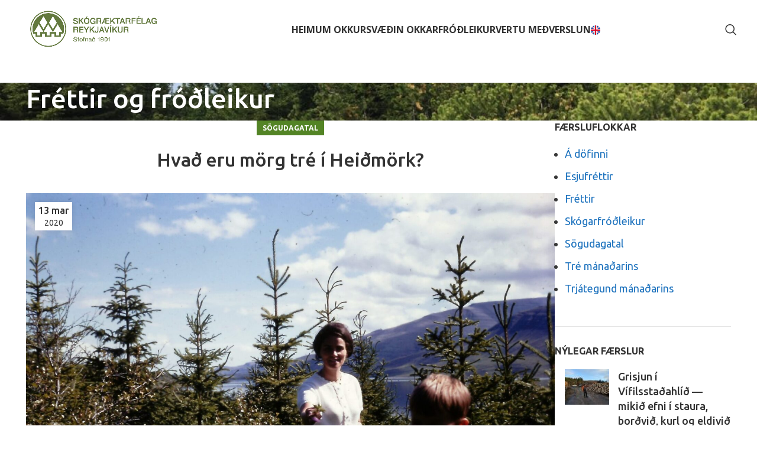

--- FILE ---
content_type: text/html; charset=UTF-8
request_url: https://heidmork.is/hvad-eru-morg-tre-i-heidmork/
body_size: 19334
content:
<!DOCTYPE html>
<html lang="is">
<head>
	<meta charset="UTF-8">
	<link rel="profile" href="https://gmpg.org/xfn/11">
	<link rel="pingback" href="https://heidmork.is/xmlrpc.php">

	<meta name='robots' content='index, follow, max-image-preview:large, max-snippet:-1, max-video-preview:-1' />
	<style>img:is([sizes="auto" i], [sizes^="auto," i]) { contain-intrinsic-size: 3000px 1500px }</style>
	
	<!-- This site is optimized with the Yoast SEO plugin v26.0 - https://yoast.com/wordpress/plugins/seo/ -->
	<title>Hvað eru mörg tré í Heiðmörk? - Skógræktarfélag Reykjavíkur</title>
	<link rel="canonical" href="https://heidmork.is/hvad-eru-morg-tre-i-heidmork/" />
	<meta property="og:locale" content="is_IS" />
	<meta property="og:type" content="article" />
	<meta property="og:title" content="Hvað eru mörg tré í Heiðmörk? - Skógræktarfélag Reykjavíkur" />
	<meta property="og:description" content="Birki úr Bæjarstaðaskógi, skógarfura frá Þrándheimi, sitkagreni frá Alaska og Síberíulerki &#8211; trjáplöntur af þessum fjórum tegundum voru gróðursettar í" />
	<meta property="og:url" content="https://heidmork.is/hvad-eru-morg-tre-i-heidmork/" />
	<meta property="og:site_name" content="Skógræktarfélag Reykjavíkur" />
	<meta property="article:publisher" content="https://www.facebook.com/heidmorkin/" />
	<meta property="article:published_time" content="2020-03-13T16:19:20+00:00" />
	<meta property="article:modified_time" content="2023-09-15T08:22:21+00:00" />
	<meta property="og:image" content="https://heidmork.is/wp-content/uploads/2020/02/sd2f-.jpeg" />
	<meta property="og:image:width" content="1920" />
	<meta property="og:image:height" content="1280" />
	<meta property="og:image:type" content="image/jpeg" />
	<meta name="author" content="Kári Gylfason" />
	<meta name="twitter:card" content="summary_large_image" />
	<meta name="twitter:label1" content="Written by" />
	<meta name="twitter:data1" content="Kári Gylfason" />
	<meta name="twitter:label2" content="Est. reading time" />
	<meta name="twitter:data2" content="2 minutes" />
	<script type="application/ld+json" class="yoast-schema-graph">{"@context":"https://schema.org","@graph":[{"@type":"Article","@id":"https://heidmork.is/hvad-eru-morg-tre-i-heidmork/#article","isPartOf":{"@id":"https://heidmork.is/hvad-eru-morg-tre-i-heidmork/"},"author":{"name":"Kári Gylfason","@id":"https://heidmork.is/#/schema/person/f1bef8dedf49224f5ee1977c5ac7f6df"},"headline":"Hvað eru mörg tré í Heiðmörk?","datePublished":"2020-03-13T16:19:20+00:00","dateModified":"2023-09-15T08:22:21+00:00","mainEntityOfPage":{"@id":"https://heidmork.is/hvad-eru-morg-tre-i-heidmork/"},"wordCount":346,"publisher":{"@id":"https://heidmork.is/#organization"},"image":{"@id":"https://heidmork.is/hvad-eru-morg-tre-i-heidmork/#primaryimage"},"thumbnailUrl":"https://heidmork.is/wp-content/uploads/2020/02/sd2f-.jpeg","articleSection":["Sögudagatal"],"inLanguage":"is"},{"@type":"WebPage","@id":"https://heidmork.is/hvad-eru-morg-tre-i-heidmork/","url":"https://heidmork.is/hvad-eru-morg-tre-i-heidmork/","name":"Hvað eru mörg tré í Heiðmörk? - Skógræktarfélag Reykjavíkur","isPartOf":{"@id":"https://heidmork.is/#website"},"primaryImageOfPage":{"@id":"https://heidmork.is/hvad-eru-morg-tre-i-heidmork/#primaryimage"},"image":{"@id":"https://heidmork.is/hvad-eru-morg-tre-i-heidmork/#primaryimage"},"thumbnailUrl":"https://heidmork.is/wp-content/uploads/2020/02/sd2f-.jpeg","datePublished":"2020-03-13T16:19:20+00:00","dateModified":"2023-09-15T08:22:21+00:00","breadcrumb":{"@id":"https://heidmork.is/hvad-eru-morg-tre-i-heidmork/#breadcrumb"},"inLanguage":"is","potentialAction":[{"@type":"ReadAction","target":["https://heidmork.is/hvad-eru-morg-tre-i-heidmork/"]}]},{"@type":"ImageObject","inLanguage":"is","@id":"https://heidmork.is/hvad-eru-morg-tre-i-heidmork/#primaryimage","url":"https://heidmork.is/wp-content/uploads/2020/02/sd2f-.jpeg","contentUrl":"https://heidmork.is/wp-content/uploads/2020/02/sd2f-.jpeg","width":1920,"height":1280},{"@type":"BreadcrumbList","@id":"https://heidmork.is/hvad-eru-morg-tre-i-heidmork/#breadcrumb","itemListElement":[{"@type":"ListItem","position":1,"name":"Home","item":"https://heidmork.is/"},{"@type":"ListItem","position":2,"name":"Fréttir og fróðleikur","item":"https://heidmork.is/frettir-og-frodleikur/"},{"@type":"ListItem","position":3,"name":"Hvað eru mörg tré í Heiðmörk?"}]},{"@type":"WebSite","@id":"https://heidmork.is/#website","url":"https://heidmork.is/","name":"Skógræktarfélag Reykjavíkur","description":"Heiðmörk","publisher":{"@id":"https://heidmork.is/#organization"},"potentialAction":[{"@type":"SearchAction","target":{"@type":"EntryPoint","urlTemplate":"https://heidmork.is/?s={search_term_string}"},"query-input":{"@type":"PropertyValueSpecification","valueRequired":true,"valueName":"search_term_string"}}],"inLanguage":"is"},{"@type":"Organization","@id":"https://heidmork.is/#organization","name":"Skógræktarfélag Reykjavíkur","url":"https://heidmork.is/","logo":{"@type":"ImageObject","inLanguage":"is","@id":"https://heidmork.is/#/schema/logo/image/","url":"https://heidmork.is/wp-content/uploads/2023/04/logo_liggjandi.png","contentUrl":"https://heidmork.is/wp-content/uploads/2023/04/logo_liggjandi.png","width":430,"height":157,"caption":"Skógræktarfélag Reykjavíkur"},"image":{"@id":"https://heidmork.is/#/schema/logo/image/"},"sameAs":["https://www.facebook.com/heidmorkin/"]},{"@type":"Person","@id":"https://heidmork.is/#/schema/person/f1bef8dedf49224f5ee1977c5ac7f6df","name":"Kári Gylfason","image":{"@type":"ImageObject","inLanguage":"is","@id":"https://heidmork.is/#/schema/person/image/","url":"https://secure.gravatar.com/avatar/ac61e4618c44e72fa48841b993812edbc907dba577df25bd2f328b950b345f96?s=96&d=mm&r=g","contentUrl":"https://secure.gravatar.com/avatar/ac61e4618c44e72fa48841b993812edbc907dba577df25bd2f328b950b345f96?s=96&d=mm&r=g","caption":"Kári Gylfason"},"url":"https://heidmork.is/author/kari/"}]}</script>
	<!-- / Yoast SEO plugin. -->


<link rel='dns-prefetch' href='//fonts.googleapis.com' />
<link rel="alternate" type="application/rss+xml" title="Skógræktarfélag Reykjavíkur &raquo; Straumur" href="https://heidmork.is/feed/" />
<link rel="alternate" type="application/rss+xml" title="Skógræktarfélag Reykjavíkur &raquo; Straumur athugasemda" href="https://heidmork.is/comments/feed/" />
<link rel='stylesheet' id='formidable-css' href='https://heidmork.is/wp-content/plugins/formidable/css/formidableforms.css?ver=925943' type='text/css' media='all' />
<link rel='stylesheet' id='wp-block-library-css' href='https://heidmork.is/wp-includes/css/dist/block-library/style.min.css?ver=6.8.2' type='text/css' media='all' />
<style id='classic-theme-styles-inline-css' type='text/css'>
/*! This file is auto-generated */
.wp-block-button__link{color:#fff;background-color:#32373c;border-radius:9999px;box-shadow:none;text-decoration:none;padding:calc(.667em + 2px) calc(1.333em + 2px);font-size:1.125em}.wp-block-file__button{background:#32373c;color:#fff;text-decoration:none}
</style>
<style id='global-styles-inline-css' type='text/css'>
:root{--wp--preset--aspect-ratio--square: 1;--wp--preset--aspect-ratio--4-3: 4/3;--wp--preset--aspect-ratio--3-4: 3/4;--wp--preset--aspect-ratio--3-2: 3/2;--wp--preset--aspect-ratio--2-3: 2/3;--wp--preset--aspect-ratio--16-9: 16/9;--wp--preset--aspect-ratio--9-16: 9/16;--wp--preset--color--black: #000000;--wp--preset--color--cyan-bluish-gray: #abb8c3;--wp--preset--color--white: #ffffff;--wp--preset--color--pale-pink: #f78da7;--wp--preset--color--vivid-red: #cf2e2e;--wp--preset--color--luminous-vivid-orange: #ff6900;--wp--preset--color--luminous-vivid-amber: #fcb900;--wp--preset--color--light-green-cyan: #7bdcb5;--wp--preset--color--vivid-green-cyan: #00d084;--wp--preset--color--pale-cyan-blue: #8ed1fc;--wp--preset--color--vivid-cyan-blue: #0693e3;--wp--preset--color--vivid-purple: #9b51e0;--wp--preset--gradient--vivid-cyan-blue-to-vivid-purple: linear-gradient(135deg,rgba(6,147,227,1) 0%,rgb(155,81,224) 100%);--wp--preset--gradient--light-green-cyan-to-vivid-green-cyan: linear-gradient(135deg,rgb(122,220,180) 0%,rgb(0,208,130) 100%);--wp--preset--gradient--luminous-vivid-amber-to-luminous-vivid-orange: linear-gradient(135deg,rgba(252,185,0,1) 0%,rgba(255,105,0,1) 100%);--wp--preset--gradient--luminous-vivid-orange-to-vivid-red: linear-gradient(135deg,rgba(255,105,0,1) 0%,rgb(207,46,46) 100%);--wp--preset--gradient--very-light-gray-to-cyan-bluish-gray: linear-gradient(135deg,rgb(238,238,238) 0%,rgb(169,184,195) 100%);--wp--preset--gradient--cool-to-warm-spectrum: linear-gradient(135deg,rgb(74,234,220) 0%,rgb(151,120,209) 20%,rgb(207,42,186) 40%,rgb(238,44,130) 60%,rgb(251,105,98) 80%,rgb(254,248,76) 100%);--wp--preset--gradient--blush-light-purple: linear-gradient(135deg,rgb(255,206,236) 0%,rgb(152,150,240) 100%);--wp--preset--gradient--blush-bordeaux: linear-gradient(135deg,rgb(254,205,165) 0%,rgb(254,45,45) 50%,rgb(107,0,62) 100%);--wp--preset--gradient--luminous-dusk: linear-gradient(135deg,rgb(255,203,112) 0%,rgb(199,81,192) 50%,rgb(65,88,208) 100%);--wp--preset--gradient--pale-ocean: linear-gradient(135deg,rgb(255,245,203) 0%,rgb(182,227,212) 50%,rgb(51,167,181) 100%);--wp--preset--gradient--electric-grass: linear-gradient(135deg,rgb(202,248,128) 0%,rgb(113,206,126) 100%);--wp--preset--gradient--midnight: linear-gradient(135deg,rgb(2,3,129) 0%,rgb(40,116,252) 100%);--wp--preset--font-size--small: 13px;--wp--preset--font-size--medium: 20px;--wp--preset--font-size--large: 36px;--wp--preset--font-size--x-large: 42px;--wp--preset--spacing--20: 0.44rem;--wp--preset--spacing--30: 0.67rem;--wp--preset--spacing--40: 1rem;--wp--preset--spacing--50: 1.5rem;--wp--preset--spacing--60: 2.25rem;--wp--preset--spacing--70: 3.38rem;--wp--preset--spacing--80: 5.06rem;--wp--preset--shadow--natural: 6px 6px 9px rgba(0, 0, 0, 0.2);--wp--preset--shadow--deep: 12px 12px 50px rgba(0, 0, 0, 0.4);--wp--preset--shadow--sharp: 6px 6px 0px rgba(0, 0, 0, 0.2);--wp--preset--shadow--outlined: 6px 6px 0px -3px rgba(255, 255, 255, 1), 6px 6px rgba(0, 0, 0, 1);--wp--preset--shadow--crisp: 6px 6px 0px rgba(0, 0, 0, 1);}:where(.is-layout-flex){gap: 0.5em;}:where(.is-layout-grid){gap: 0.5em;}body .is-layout-flex{display: flex;}.is-layout-flex{flex-wrap: wrap;align-items: center;}.is-layout-flex > :is(*, div){margin: 0;}body .is-layout-grid{display: grid;}.is-layout-grid > :is(*, div){margin: 0;}:where(.wp-block-columns.is-layout-flex){gap: 2em;}:where(.wp-block-columns.is-layout-grid){gap: 2em;}:where(.wp-block-post-template.is-layout-flex){gap: 1.25em;}:where(.wp-block-post-template.is-layout-grid){gap: 1.25em;}.has-black-color{color: var(--wp--preset--color--black) !important;}.has-cyan-bluish-gray-color{color: var(--wp--preset--color--cyan-bluish-gray) !important;}.has-white-color{color: var(--wp--preset--color--white) !important;}.has-pale-pink-color{color: var(--wp--preset--color--pale-pink) !important;}.has-vivid-red-color{color: var(--wp--preset--color--vivid-red) !important;}.has-luminous-vivid-orange-color{color: var(--wp--preset--color--luminous-vivid-orange) !important;}.has-luminous-vivid-amber-color{color: var(--wp--preset--color--luminous-vivid-amber) !important;}.has-light-green-cyan-color{color: var(--wp--preset--color--light-green-cyan) !important;}.has-vivid-green-cyan-color{color: var(--wp--preset--color--vivid-green-cyan) !important;}.has-pale-cyan-blue-color{color: var(--wp--preset--color--pale-cyan-blue) !important;}.has-vivid-cyan-blue-color{color: var(--wp--preset--color--vivid-cyan-blue) !important;}.has-vivid-purple-color{color: var(--wp--preset--color--vivid-purple) !important;}.has-black-background-color{background-color: var(--wp--preset--color--black) !important;}.has-cyan-bluish-gray-background-color{background-color: var(--wp--preset--color--cyan-bluish-gray) !important;}.has-white-background-color{background-color: var(--wp--preset--color--white) !important;}.has-pale-pink-background-color{background-color: var(--wp--preset--color--pale-pink) !important;}.has-vivid-red-background-color{background-color: var(--wp--preset--color--vivid-red) !important;}.has-luminous-vivid-orange-background-color{background-color: var(--wp--preset--color--luminous-vivid-orange) !important;}.has-luminous-vivid-amber-background-color{background-color: var(--wp--preset--color--luminous-vivid-amber) !important;}.has-light-green-cyan-background-color{background-color: var(--wp--preset--color--light-green-cyan) !important;}.has-vivid-green-cyan-background-color{background-color: var(--wp--preset--color--vivid-green-cyan) !important;}.has-pale-cyan-blue-background-color{background-color: var(--wp--preset--color--pale-cyan-blue) !important;}.has-vivid-cyan-blue-background-color{background-color: var(--wp--preset--color--vivid-cyan-blue) !important;}.has-vivid-purple-background-color{background-color: var(--wp--preset--color--vivid-purple) !important;}.has-black-border-color{border-color: var(--wp--preset--color--black) !important;}.has-cyan-bluish-gray-border-color{border-color: var(--wp--preset--color--cyan-bluish-gray) !important;}.has-white-border-color{border-color: var(--wp--preset--color--white) !important;}.has-pale-pink-border-color{border-color: var(--wp--preset--color--pale-pink) !important;}.has-vivid-red-border-color{border-color: var(--wp--preset--color--vivid-red) !important;}.has-luminous-vivid-orange-border-color{border-color: var(--wp--preset--color--luminous-vivid-orange) !important;}.has-luminous-vivid-amber-border-color{border-color: var(--wp--preset--color--luminous-vivid-amber) !important;}.has-light-green-cyan-border-color{border-color: var(--wp--preset--color--light-green-cyan) !important;}.has-vivid-green-cyan-border-color{border-color: var(--wp--preset--color--vivid-green-cyan) !important;}.has-pale-cyan-blue-border-color{border-color: var(--wp--preset--color--pale-cyan-blue) !important;}.has-vivid-cyan-blue-border-color{border-color: var(--wp--preset--color--vivid-cyan-blue) !important;}.has-vivid-purple-border-color{border-color: var(--wp--preset--color--vivid-purple) !important;}.has-vivid-cyan-blue-to-vivid-purple-gradient-background{background: var(--wp--preset--gradient--vivid-cyan-blue-to-vivid-purple) !important;}.has-light-green-cyan-to-vivid-green-cyan-gradient-background{background: var(--wp--preset--gradient--light-green-cyan-to-vivid-green-cyan) !important;}.has-luminous-vivid-amber-to-luminous-vivid-orange-gradient-background{background: var(--wp--preset--gradient--luminous-vivid-amber-to-luminous-vivid-orange) !important;}.has-luminous-vivid-orange-to-vivid-red-gradient-background{background: var(--wp--preset--gradient--luminous-vivid-orange-to-vivid-red) !important;}.has-very-light-gray-to-cyan-bluish-gray-gradient-background{background: var(--wp--preset--gradient--very-light-gray-to-cyan-bluish-gray) !important;}.has-cool-to-warm-spectrum-gradient-background{background: var(--wp--preset--gradient--cool-to-warm-spectrum) !important;}.has-blush-light-purple-gradient-background{background: var(--wp--preset--gradient--blush-light-purple) !important;}.has-blush-bordeaux-gradient-background{background: var(--wp--preset--gradient--blush-bordeaux) !important;}.has-luminous-dusk-gradient-background{background: var(--wp--preset--gradient--luminous-dusk) !important;}.has-pale-ocean-gradient-background{background: var(--wp--preset--gradient--pale-ocean) !important;}.has-electric-grass-gradient-background{background: var(--wp--preset--gradient--electric-grass) !important;}.has-midnight-gradient-background{background: var(--wp--preset--gradient--midnight) !important;}.has-small-font-size{font-size: var(--wp--preset--font-size--small) !important;}.has-medium-font-size{font-size: var(--wp--preset--font-size--medium) !important;}.has-large-font-size{font-size: var(--wp--preset--font-size--large) !important;}.has-x-large-font-size{font-size: var(--wp--preset--font-size--x-large) !important;}
:where(.wp-block-post-template.is-layout-flex){gap: 1.25em;}:where(.wp-block-post-template.is-layout-grid){gap: 1.25em;}
:where(.wp-block-columns.is-layout-flex){gap: 2em;}:where(.wp-block-columns.is-layout-grid){gap: 2em;}
:root :where(.wp-block-pullquote){font-size: 1.5em;line-height: 1.6;}
</style>
<style id='woocommerce-inline-inline-css' type='text/css'>
.woocommerce form .form-row .required { visibility: visible; }
</style>
<link rel='stylesheet' id='brands-styles-css' href='https://heidmork.is/wp-content/plugins/woocommerce/assets/css/brands.css?ver=10.2.1' type='text/css' media='all' />
<link rel='stylesheet' id='tablepress-default-css' href='https://heidmork.is/wp-content/plugins/tablepress/css/build/default.css?ver=3.2.3' type='text/css' media='all' />
<link rel='stylesheet' id='bootstrap-css' href='https://heidmork.is/wp-content/themes/woodmart/css/bootstrap-light.min.css?ver=7.5.1' type='text/css' media='all' />
<link rel='stylesheet' id='woodmart-style-css' href='https://heidmork.is/wp-content/themes/woodmart/css/parts/base.min.css?ver=7.5.1' type='text/css' media='all' />
<link rel='stylesheet' id='child-style-css' href='https://heidmork.is/wp-content/themes/woodmart-child/style.css?ver=7.5.1' type='text/css' media='all' />
<link rel='stylesheet' id='js_composer_front-css' href='https://heidmork.is/wp-content/plugins/js_composer/assets/css/js_composer.min.css?ver=7.6' type='text/css' media='all' />
<link rel='stylesheet' id='wd-widget-wd-recent-posts-css' href='https://heidmork.is/wp-content/themes/woodmart/css/parts/widget-wd-recent-posts.min.css?ver=7.5.1' type='text/css' media='all' />
<link rel='stylesheet' id='wd-widget-nav-css' href='https://heidmork.is/wp-content/themes/woodmart/css/parts/widget-nav.min.css?ver=7.5.1' type='text/css' media='all' />
<link rel='stylesheet' id='wd-widget-product-cat-css' href='https://heidmork.is/wp-content/themes/woodmart/css/parts/woo-widget-product-cat.min.css?ver=7.5.1' type='text/css' media='all' />
<link rel='stylesheet' id='wd-blog-single-base-css' href='https://heidmork.is/wp-content/themes/woodmart/css/parts/blog-single-base.min.css?ver=7.5.1' type='text/css' media='all' />
<link rel='stylesheet' id='wd-blog-base-css' href='https://heidmork.is/wp-content/themes/woodmart/css/parts/blog-base.min.css?ver=7.5.1' type='text/css' media='all' />
<link rel='stylesheet' id='wd-wp-gutenberg-css' href='https://heidmork.is/wp-content/themes/woodmart/css/parts/wp-gutenberg.min.css?ver=7.5.1' type='text/css' media='all' />
<link rel='stylesheet' id='wd-revolution-slider-css' href='https://heidmork.is/wp-content/themes/woodmart/css/parts/int-rev-slider.min.css?ver=7.5.1' type='text/css' media='all' />
<link rel='stylesheet' id='wd-wpbakery-base-css' href='https://heidmork.is/wp-content/themes/woodmart/css/parts/int-wpb-base.min.css?ver=7.5.1' type='text/css' media='all' />
<link rel='stylesheet' id='wd-wpbakery-base-deprecated-css' href='https://heidmork.is/wp-content/themes/woodmart/css/parts/int-wpb-base-deprecated.min.css?ver=7.5.1' type='text/css' media='all' />
<link rel='stylesheet' id='wd-notices-fixed-css' href='https://heidmork.is/wp-content/themes/woodmart/css/parts/woo-opt-sticky-notices.min.css?ver=7.5.1' type='text/css' media='all' />
<link rel='stylesheet' id='wd-woocommerce-base-css' href='https://heidmork.is/wp-content/themes/woodmart/css/parts/woocommerce-base.min.css?ver=7.5.1' type='text/css' media='all' />
<link rel='stylesheet' id='wd-mod-star-rating-css' href='https://heidmork.is/wp-content/themes/woodmart/css/parts/mod-star-rating.min.css?ver=7.5.1' type='text/css' media='all' />
<link rel='stylesheet' id='wd-woo-el-track-order-css' href='https://heidmork.is/wp-content/themes/woodmart/css/parts/woo-el-track-order.min.css?ver=7.5.1' type='text/css' media='all' />
<link rel='stylesheet' id='wd-woocommerce-block-notices-css' href='https://heidmork.is/wp-content/themes/woodmart/css/parts/woo-mod-block-notices.min.css?ver=7.5.1' type='text/css' media='all' />
<link rel='stylesheet' id='wd-woo-gutenberg-css' href='https://heidmork.is/wp-content/themes/woodmart/css/parts/woo-gutenberg.min.css?ver=7.5.1' type='text/css' media='all' />
<link rel='stylesheet' id='wd-header-base-css' href='https://heidmork.is/wp-content/themes/woodmart/css/parts/header-base.min.css?ver=7.5.1' type='text/css' media='all' />
<link rel='stylesheet' id='wd-mod-tools-css' href='https://heidmork.is/wp-content/themes/woodmart/css/parts/mod-tools.min.css?ver=7.5.1' type='text/css' media='all' />
<link rel='stylesheet' id='wd-header-search-css' href='https://heidmork.is/wp-content/themes/woodmart/css/parts/header-el-search.min.css?ver=7.5.1' type='text/css' media='all' />
<link rel='stylesheet' id='wd-header-mobile-nav-dropdown-css' href='https://heidmork.is/wp-content/themes/woodmart/css/parts/header-el-mobile-nav-dropdown.min.css?ver=7.5.1' type='text/css' media='all' />
<link rel='stylesheet' id='wd-page-title-css' href='https://heidmork.is/wp-content/themes/woodmart/css/parts/page-title.min.css?ver=7.5.1' type='text/css' media='all' />
<link rel='stylesheet' id='wd-off-canvas-sidebar-css' href='https://heidmork.is/wp-content/themes/woodmart/css/parts/opt-off-canvas-sidebar.min.css?ver=7.5.1' type='text/css' media='all' />
<link rel='stylesheet' id='wd-footer-base-css' href='https://heidmork.is/wp-content/themes/woodmart/css/parts/footer-base.min.css?ver=7.5.1' type='text/css' media='all' />
<link rel='stylesheet' id='wd-text-block-css' href='https://heidmork.is/wp-content/themes/woodmart/css/parts/el-text-block.min.css?ver=7.5.1' type='text/css' media='all' />
<link rel='stylesheet' id='wd-mc4wp-css' href='https://heidmork.is/wp-content/themes/woodmart/css/parts/int-mc4wp.min.css?ver=7.5.1' type='text/css' media='all' />
<link rel='stylesheet' id='wd-social-icons-css' href='https://heidmork.is/wp-content/themes/woodmart/css/parts/el-social-icons.min.css?ver=7.5.1' type='text/css' media='all' />
<link rel='stylesheet' id='wd-scroll-top-css' href='https://heidmork.is/wp-content/themes/woodmart/css/parts/opt-scrolltotop.min.css?ver=7.5.1' type='text/css' media='all' />
<link rel='stylesheet' id='wd-wd-search-form-css' href='https://heidmork.is/wp-content/themes/woodmart/css/parts/wd-search-form.min.css?ver=7.5.1' type='text/css' media='all' />
<link rel='stylesheet' id='wd-mod-sticky-sidebar-opener-css' href='https://heidmork.is/wp-content/themes/woodmart/css/parts/mod-sticky-sidebar-opener.min.css?ver=7.5.1' type='text/css' media='all' />
<link rel='stylesheet' id='wd-header-search-fullscreen-css' href='https://heidmork.is/wp-content/themes/woodmart/css/parts/header-el-search-fullscreen-general.min.css?ver=7.5.1' type='text/css' media='all' />
<link rel='stylesheet' id='wd-header-search-fullscreen-1-css' href='https://heidmork.is/wp-content/themes/woodmart/css/parts/header-el-search-fullscreen-1.min.css?ver=7.5.1' type='text/css' media='all' />
<link rel='stylesheet' id='xts-style-theme_settings_default-css' href='https://heidmork.is/wp-content/uploads/2025/04/xts-theme_settings_default-1745584195.css?ver=7.5.1' type='text/css' media='all' />
<link rel='stylesheet' id='xts-google-fonts-css' href='https://fonts.googleapis.com/css?family=Ubuntu%3A400%2C700%2C500%2C300%7CLato%3A400%2C700%7COpen+Sans%3A400%2C600%2C700&#038;ver=7.5.1' type='text/css' media='all' />
<script type="c098a7519ba1d607c1d7b4f8-text/javascript" src="https://heidmork.is/wp-includes/js/jquery/jquery.min.js?ver=3.7.1" id="jquery-core-js"></script>
<script type="c098a7519ba1d607c1d7b4f8-text/javascript" src="https://heidmork.is/wp-includes/js/jquery/jquery-migrate.min.js?ver=3.4.1" id="jquery-migrate-js"></script>
<script type="c098a7519ba1d607c1d7b4f8-text/javascript" src="//heidmork.is/wp-content/plugins/revslider/sr6/assets/js/rbtools.min.js?ver=6.7.5" async id="tp-tools-js"></script>
<script type="c098a7519ba1d607c1d7b4f8-text/javascript" src="//heidmork.is/wp-content/plugins/revslider/sr6/assets/js/rs6.min.js?ver=6.7.9" async id="revmin-js"></script>
<script type="c098a7519ba1d607c1d7b4f8-text/javascript" src="https://heidmork.is/wp-content/plugins/woocommerce/assets/js/jquery-blockui/jquery.blockUI.min.js?ver=2.7.0-wc.10.2.1" id="jquery-blockui-js" data-wp-strategy="defer"></script>
<script type="c098a7519ba1d607c1d7b4f8-text/javascript" id="wc-add-to-cart-js-extra">
/* <![CDATA[ */
var wc_add_to_cart_params = {"ajax_url":"\/wp-admin\/admin-ajax.php","wc_ajax_url":"\/?wc-ajax=%%endpoint%%","i18n_view_cart":"Sko\u00f0a k\u00f6rfu","cart_url":"https:\/\/heidmork.is\/?page_id=7373","is_cart":"","cart_redirect_after_add":"yes"};
/* ]]> */
</script>
<script type="c098a7519ba1d607c1d7b4f8-text/javascript" src="https://heidmork.is/wp-content/plugins/woocommerce/assets/js/frontend/add-to-cart.min.js?ver=10.2.1" id="wc-add-to-cart-js" data-wp-strategy="defer"></script>
<script type="c098a7519ba1d607c1d7b4f8-text/javascript" src="https://heidmork.is/wp-content/plugins/woocommerce/assets/js/js-cookie/js.cookie.min.js?ver=2.1.4-wc.10.2.1" id="js-cookie-js" defer="defer" data-wp-strategy="defer"></script>
<script type="c098a7519ba1d607c1d7b4f8-text/javascript" id="woocommerce-js-extra">
/* <![CDATA[ */
var woocommerce_params = {"ajax_url":"\/wp-admin\/admin-ajax.php","wc_ajax_url":"\/?wc-ajax=%%endpoint%%","i18n_password_show":"Show password","i18n_password_hide":"Hide password"};
/* ]]> */
</script>
<script type="c098a7519ba1d607c1d7b4f8-text/javascript" src="https://heidmork.is/wp-content/plugins/woocommerce/assets/js/frontend/woocommerce.min.js?ver=10.2.1" id="woocommerce-js" defer="defer" data-wp-strategy="defer"></script>
<script type="c098a7519ba1d607c1d7b4f8-text/javascript" src="https://heidmork.is/wp-content/plugins/js_composer/assets/js/vendors/woocommerce-add-to-cart.js?ver=7.6" id="vc_woocommerce-add-to-cart-js-js"></script>
<script type="c098a7519ba1d607c1d7b4f8-text/javascript" src="https://heidmork.is/wp-content/themes/woodmart/js/libs/device.min.js?ver=7.5.1" id="wd-device-library-js"></script>
<script type="c098a7519ba1d607c1d7b4f8-text/javascript" src="https://heidmork.is/wp-content/themes/woodmart/js/scripts/global/scrollBar.min.js?ver=7.5.1" id="wd-scrollbar-js"></script>
<script type="c098a7519ba1d607c1d7b4f8-text/javascript"></script><link rel="EditURI" type="application/rsd+xml" title="RSD" href="https://heidmork.is/xmlrpc.php?rsd" />
<meta name="generator" content="WordPress 6.8.2" />
<meta name="generator" content="WooCommerce 10.2.1" />
<link rel='shortlink' href='https://heidmork.is/?p=6643' />
<link rel="alternate" title="oEmbed (JSON)" type="application/json+oembed" href="https://heidmork.is/wp-json/oembed/1.0/embed?url=https%3A%2F%2Fheidmork.is%2Fhvad-eru-morg-tre-i-heidmork%2F" />
<link rel="alternate" title="oEmbed (XML)" type="text/xml+oembed" href="https://heidmork.is/wp-json/oembed/1.0/embed?url=https%3A%2F%2Fheidmork.is%2Fhvad-eru-morg-tre-i-heidmork%2F&#038;format=xml" />
<script type="c098a7519ba1d607c1d7b4f8-text/javascript">document.documentElement.className += " js";</script>
<!-- Analytics by WP Statistics - https://wp-statistics.com -->
					<meta name="viewport" content="width=device-width, initial-scale=1.0, maximum-scale=1.0, user-scalable=no">
										<noscript><style>.woocommerce-product-gallery{ opacity: 1 !important; }</style></noscript>
	<meta name="generator" content="Powered by WPBakery Page Builder - drag and drop page builder for WordPress."/>
<meta name="generator" content="Powered by Slider Revolution 6.7.9 - responsive, Mobile-Friendly Slider Plugin for WordPress with comfortable drag and drop interface." />
<link rel="icon" href="https://heidmork.is/wp-content/uploads/2023/08/favicon.png" sizes="32x32" />
<link rel="icon" href="https://heidmork.is/wp-content/uploads/2023/08/favicon.png" sizes="192x192" />
<link rel="apple-touch-icon" href="https://heidmork.is/wp-content/uploads/2023/08/favicon.png" />
<meta name="msapplication-TileImage" content="https://heidmork.is/wp-content/uploads/2023/08/favicon.png" />
<script type="c098a7519ba1d607c1d7b4f8-text/javascript">function setREVStartSize(e){
			//window.requestAnimationFrame(function() {
				window.RSIW = window.RSIW===undefined ? window.innerWidth : window.RSIW;
				window.RSIH = window.RSIH===undefined ? window.innerHeight : window.RSIH;
				try {
					var pw = document.getElementById(e.c).parentNode.offsetWidth,
						newh;
					pw = pw===0 || isNaN(pw) || (e.l=="fullwidth" || e.layout=="fullwidth") ? window.RSIW : pw;
					e.tabw = e.tabw===undefined ? 0 : parseInt(e.tabw);
					e.thumbw = e.thumbw===undefined ? 0 : parseInt(e.thumbw);
					e.tabh = e.tabh===undefined ? 0 : parseInt(e.tabh);
					e.thumbh = e.thumbh===undefined ? 0 : parseInt(e.thumbh);
					e.tabhide = e.tabhide===undefined ? 0 : parseInt(e.tabhide);
					e.thumbhide = e.thumbhide===undefined ? 0 : parseInt(e.thumbhide);
					e.mh = e.mh===undefined || e.mh=="" || e.mh==="auto" ? 0 : parseInt(e.mh,0);
					if(e.layout==="fullscreen" || e.l==="fullscreen")
						newh = Math.max(e.mh,window.RSIH);
					else{
						e.gw = Array.isArray(e.gw) ? e.gw : [e.gw];
						for (var i in e.rl) if (e.gw[i]===undefined || e.gw[i]===0) e.gw[i] = e.gw[i-1];
						e.gh = e.el===undefined || e.el==="" || (Array.isArray(e.el) && e.el.length==0)? e.gh : e.el;
						e.gh = Array.isArray(e.gh) ? e.gh : [e.gh];
						for (var i in e.rl) if (e.gh[i]===undefined || e.gh[i]===0) e.gh[i] = e.gh[i-1];
											
						var nl = new Array(e.rl.length),
							ix = 0,
							sl;
						e.tabw = e.tabhide>=pw ? 0 : e.tabw;
						e.thumbw = e.thumbhide>=pw ? 0 : e.thumbw;
						e.tabh = e.tabhide>=pw ? 0 : e.tabh;
						e.thumbh = e.thumbhide>=pw ? 0 : e.thumbh;
						for (var i in e.rl) nl[i] = e.rl[i]<window.RSIW ? 0 : e.rl[i];
						sl = nl[0];
						for (var i in nl) if (sl>nl[i] && nl[i]>0) { sl = nl[i]; ix=i;}
						var m = pw>(e.gw[ix]+e.tabw+e.thumbw) ? 1 : (pw-(e.tabw+e.thumbw)) / (e.gw[ix]);
						newh =  (e.gh[ix] * m) + (e.tabh + e.thumbh);
					}
					var el = document.getElementById(e.c);
					if (el!==null && el) el.style.height = newh+"px";
					el = document.getElementById(e.c+"_wrapper");
					if (el!==null && el) {
						el.style.height = newh+"px";
						el.style.display = "block";
					}
				} catch(e){
					console.log("Failure at Presize of Slider:" + e)
				}
			//});
		  };</script>
<style>
		
		</style><noscript><style> .wpb_animate_when_almost_visible { opacity: 1; }</style></noscript>			<style id="wd-style-header_841375-css" data-type="wd-style-header_841375">
				:root{
	--wd-top-bar-h: .00001px;
	--wd-top-bar-sm-h: .00001px;
	--wd-top-bar-sticky-h: .00001px;
	--wd-top-bar-brd-w: .00001px;

	--wd-header-general-h: 100px;
	--wd-header-general-sm-h: 78px;
	--wd-header-general-sticky-h: 60px;
	--wd-header-general-brd-w: .00001px;

	--wd-header-bottom-h: .00001px;
	--wd-header-bottom-sm-h: .00001px;
	--wd-header-bottom-sticky-h: .00001px;
	--wd-header-bottom-brd-w: .00001px;

	--wd-header-clone-h: .00001px;

	--wd-header-brd-w: calc(var(--wd-top-bar-brd-w) + var(--wd-header-general-brd-w) + var(--wd-header-bottom-brd-w));
	--wd-header-h: calc(var(--wd-top-bar-h) + var(--wd-header-general-h) + var(--wd-header-bottom-h) + var(--wd-header-brd-w));
	--wd-header-sticky-h: calc(var(--wd-top-bar-sticky-h) + var(--wd-header-general-sticky-h) + var(--wd-header-bottom-sticky-h) + var(--wd-header-clone-h) + var(--wd-header-brd-w));
	--wd-header-sm-h: calc(var(--wd-top-bar-sm-h) + var(--wd-header-general-sm-h) + var(--wd-header-bottom-sm-h) + var(--wd-header-brd-w));
}


.whb-sticked .whb-general-header .wd-dropdown:not(.sub-sub-menu) {
	margin-top: 10px;
}

.whb-sticked .whb-general-header .wd-dropdown:not(.sub-sub-menu):after {
	height: 20px;
}






		
.whb-top-bar {
	border-bottom-width: 0px;border-bottom-style: solid;
}

.whb-njsxm1v1khon6fyjqioi .searchform {
	--wd-form-height: 46px;
}.whb-general-header-inner { border-bottom-width: 0px;border-bottom-style: solid; }
.whb-general-header {
	background-color: rgba(255, 255, 255, 1);
}
			</style>
			</head>

<body class="wp-singular post-template-default single single-post postid-6643 single-format-standard wp-theme-woodmart wp-child-theme-woodmart-child theme-woodmart woocommerce-no-js wrapper-full-width  catalog-mode-on categories-accordion-on woodmart-ajax-shop-on offcanvas-sidebar-mobile offcanvas-sidebar-tablet notifications-sticky wpb-js-composer js-comp-ver-7.6 vc_responsive">
			<script type="c098a7519ba1d607c1d7b4f8-text/javascript" id="wd-flicker-fix">// Flicker fix.</script>	
	
	<div class="website-wrapper">
									<header class="whb-header whb-header_841375 whb-full-width whb-sticky-shadow whb-scroll-stick whb-sticky-real">
					<div class="whb-main-header">
	
<div class="whb-row whb-top-bar whb-not-sticky-row whb-without-bg whb-without-border whb-color-dark whb-hidden-desktop whb-hidden-mobile whb-flex-flex-middle">
	<div class="container">
		<div class="whb-flex-row whb-top-bar-inner">
			<div class="whb-column whb-col-left whb-visible-lg whb-empty-column">
	</div>
<div class="whb-column whb-col-center whb-visible-lg whb-empty-column">
	</div>
<div class="whb-column whb-col-right whb-visible-lg">
	
<div class="wd-header-nav wd-header-secondary-nav text-right" role="navigation" aria-label="Secondary navigation">
	<ul id="menu-top-bar-right" class="menu wd-nav wd-nav-secondary wd-style-default wd-gap-m"><li id="menu-item-402" class="woodmart-open-newsletter menu-item menu-item-type-custom menu-item-object-custom menu-item-402 item-level-0 menu-simple-dropdown wd-event-hover" ><a href="#" class="woodmart-nav-link"><span class="wd-nav-icon fa fa-envelope-o"></span><span class="nav-link-text">SKRÁ MIG</span></a></li>
<li id="menu-item-401" class="menu-item menu-item-type-custom menu-item-object-custom menu-item-401 item-level-0 menu-simple-dropdown wd-event-hover" ><a href="#" class="woodmart-nav-link"><span class="nav-link-text">HAFA SAMBAND</span></a></li>
<li id="menu-item-400" class="menu-item menu-item-type-custom menu-item-object-custom menu-item-400 item-level-0 menu-simple-dropdown wd-event-hover" ><a href="#" class="woodmart-nav-link"><span class="nav-link-text">ALGENGAR SPURNINGAR</span></a></li>
</ul></div><!--END MAIN-NAV-->
</div>
<div class="whb-column whb-col-mobile whb-hidden-lg whb-empty-column">
	</div>
		</div>
	</div>
</div>

<div class="whb-row whb-general-header whb-sticky-row whb-with-bg whb-without-border whb-color-dark whb-flex-flex-middle">
	<div class="container">
		<div class="whb-flex-row whb-general-header-inner">
			<div class="whb-column whb-col-left whb-visible-lg">
	<div class="site-logo">
	<a href="https://heidmork.is/" class="wd-logo wd-main-logo" rel="home" aria-label="Site logo">
		<img src="https://heidmork.is/wp-content/uploads/2023/06/merki2.png" alt="Skógræktarfélag Reykjavíkur" style="max-width: 430px;" />	</a>
	</div>
</div>
<div class="whb-column whb-col-center whb-visible-lg">
	<div class="wd-header-nav wd-header-main-nav text-center wd-design-1" role="navigation" aria-label="Main navigation">
	<ul id="menu-adalvalmynd" class="menu wd-nav wd-nav-main wd-style-bg wd-gap-s"><li id="menu-item-2214" class="menu-item menu-item-type-post_type menu-item-object-page menu-item-home menu-item-2214 item-level-0 menu-simple-dropdown wd-event-hover" ><a href="https://heidmork.is/" class="woodmart-nav-link"><span class="nav-link-text">Heim</span></a></li>
<li id="menu-item-4807" class="menu-item menu-item-type-post_type menu-item-object-page menu-item-has-children menu-item-4807 item-level-0 menu-simple-dropdown wd-event-hover" ><a href="https://heidmork.is/um-skogr%c3%a6ktarfelag-reykjavikur/" class="woodmart-nav-link"><span class="nav-link-text">Um okkur</span></a><div class="color-scheme-dark wd-design-default wd-dropdown-menu wd-dropdown"><div class="container">
<ul class="wd-sub-menu color-scheme-dark">
	<li id="menu-item-4824" class="menu-item menu-item-type-post_type menu-item-object-page menu-item-4824 item-level-1 wd-event-hover" ><a href="https://heidmork.is/um-skogr%c3%a6ktarfelag-reykjavikur/stjorn/" class="woodmart-nav-link">Stjórn</a></li>
	<li id="menu-item-4884" class="menu-item menu-item-type-post_type menu-item-object-page menu-item-4884 item-level-1 wd-event-hover" ><a href="https://heidmork.is/um-skogr%c3%a6ktarfelag-reykjavikur/starfsfolk/" class="woodmart-nav-link">Starfsfólk</a></li>
	<li id="menu-item-4818" class="menu-item menu-item-type-post_type menu-item-object-page menu-item-4818 item-level-1 wd-event-hover" ><a href="https://heidmork.is/um-skogr%c3%a6ktarfelag-reykjavikur/felagsmenn/" class="woodmart-nav-link">Félagsmenn</a></li>
	<li id="menu-item-4821" class="menu-item menu-item-type-post_type menu-item-object-page menu-item-4821 item-level-1 wd-event-hover" ><a href="https://heidmork.is/um-skogr%c3%a6ktarfelag-reykjavikur/markmi%c3%b0/" class="woodmart-nav-link">Markmið</a></li>
	<li id="menu-item-4820" class="menu-item menu-item-type-post_type menu-item-object-page menu-item-4820 item-level-1 wd-event-hover" ><a href="https://heidmork.is/um-skogr%c3%a6ktarfelag-reykjavikur/log/" class="woodmart-nav-link">Lög</a></li>
	<li id="menu-item-4823" class="menu-item menu-item-type-post_type menu-item-object-page menu-item-4823 item-level-1 wd-event-hover" ><a href="https://heidmork.is/um-skogr%c3%a6ktarfelag-reykjavikur/saga-felagsins/" class="woodmart-nav-link">Saga félagsins</a></li>
	<li id="menu-item-9547" class="menu-item menu-item-type-post_type menu-item-object-page menu-item-9547 item-level-1 wd-event-hover" ><a href="https://heidmork.is/um-skogr%c3%a6ktarfelag-reykjavikur/umsagnir/" class="woodmart-nav-link">Umsagnir</a></li>
	<li id="menu-item-4825" class="menu-item menu-item-type-post_type menu-item-object-page menu-item-4825 item-level-1 wd-event-hover" ><a href="https://heidmork.is/um-skogr%c3%a6ktarfelag-reykjavikur/utgefi%c3%b0-efni/" class="woodmart-nav-link">Útgefið efni</a></li>
	<li id="menu-item-4822" class="menu-item menu-item-type-post_type menu-item-object-page menu-item-4822 item-level-1 wd-event-hover" ><a href="https://heidmork.is/um-skogr%c3%a6ktarfelag-reykjavikur/personuvernd/" class="woodmart-nav-link">Persónuvernd</a></li>
	<li id="menu-item-4819" class="menu-item menu-item-type-post_type menu-item-object-page menu-item-4819 item-level-1 wd-event-hover" ><a href="https://heidmork.is/um-skogr%c3%a6ktarfelag-reykjavikur/fyrir-fjolmi%c3%b0la/" class="woodmart-nav-link">Fyrir fjölmiðla</a></li>
	<li id="menu-item-2216" class="menu-item menu-item-type-post_type menu-item-object-page menu-item-2216 item-level-1 wd-event-hover" ><a href="https://heidmork.is/hafa-samband/" class="woodmart-nav-link">Hafa samband</a></li>
</ul>
</div>
</div>
</li>
<li id="menu-item-4806" class="menu-item menu-item-type-post_type menu-item-object-page menu-item-has-children menu-item-4806 item-level-0 menu-simple-dropdown wd-event-hover" ><a href="https://heidmork.is/svaedin-okkar/" class="woodmart-nav-link"><span class="nav-link-text">Svæðin okkar</span></a><div class="color-scheme-dark wd-design-default wd-dropdown-menu wd-dropdown"><div class="container">
<ul class="wd-sub-menu color-scheme-dark">
	<li id="menu-item-4811" class="menu-item menu-item-type-post_type menu-item-object-page menu-item-4811 item-level-1 wd-event-hover" ><a href="https://heidmork.is/svaedin-okkar/kort/" class="woodmart-nav-link">Kort</a></li>
	<li id="menu-item-4896" class="menu-item menu-item-type-post_type menu-item-object-page menu-item-4896 item-level-1 wd-event-hover" ><a href="https://heidmork.is/svaedin-okkar/hei%c3%b0mork/" class="woodmart-nav-link">Heiðmörk</a></li>
	<li id="menu-item-4894" class="menu-item menu-item-type-post_type menu-item-object-page menu-item-4894 item-level-1 wd-event-hover" ><a href="https://heidmork.is/svaedin-okkar/esjuhlidar/" class="woodmart-nav-link">Esjuhlíðar</a></li>
	<li id="menu-item-7520" class="menu-item menu-item-type-post_type menu-item-object-page menu-item-7520 item-level-1 wd-event-hover" ><a href="https://heidmork.is/svaedin-okkar/mulasta%c3%b0ir/" class="woodmart-nav-link">Múlastaðir</a></li>
	<li id="menu-item-4895" class="menu-item menu-item-type-post_type menu-item-object-page menu-item-4895 item-level-1 wd-event-hover" ><a href="https://heidmork.is/svaedin-okkar/fellsmork/" class="woodmart-nav-link">Fellsmörk</a></li>
	<li id="menu-item-4812" class="menu-item menu-item-type-post_type menu-item-object-page menu-item-4812 item-level-1 wd-event-hover" ><a href="https://heidmork.is/svaedin-okkar/reynivellir/" class="woodmart-nav-link">Reynivellir</a></li>
	<li id="menu-item-7966" class="menu-item menu-item-type-post_type menu-item-object-page menu-item-7966 item-level-1 wd-event-hover" ><a href="https://heidmork.is/svaedin-okkar/ellidavatnsbaer/" class="woodmart-nav-link">Elliðavatnsbær</a></li>
</ul>
</div>
</div>
</li>
<li id="menu-item-8353" class="menu-item menu-item-type-post_type menu-item-object-page menu-item-has-children menu-item-8353 item-level-0 menu-simple-dropdown wd-event-hover" ><a href="https://heidmork.is/frodleikur/" class="woodmart-nav-link"><span class="nav-link-text">Fróðleikur</span></a><div class="color-scheme-dark wd-design-default wd-dropdown-menu wd-dropdown"><div class="container">
<ul class="wd-sub-menu color-scheme-dark">
	<li id="menu-item-8357" class="menu-item menu-item-type-post_type menu-item-object-page menu-item-8357 item-level-1 wd-event-hover" ><a href="https://heidmork.is/frodleikur/borgarskograekt/" class="woodmart-nav-link">Borgarskógrækt</a></li>
	<li id="menu-item-8358" class="menu-item menu-item-type-post_type menu-item-object-page menu-item-8358 item-level-1 wd-event-hover" ><a href="https://heidmork.is/frodleikur/nyjar-greinar-og-vi%c3%b0tol-og-hla%c3%b0vorp/" class="woodmart-nav-link">Greinar, viðtöl og hlaðvörp</a></li>
	<li id="menu-item-8354" class="menu-item menu-item-type-post_type menu-item-object-page menu-item-8354 item-level-1 wd-event-hover" ><a href="https://heidmork.is/frodleikur/skogarfrodleikur-2023/" class="woodmart-nav-link">Skógarfróðleikur (2023)</a></li>
	<li id="menu-item-8618" class="menu-item menu-item-type-post_type menu-item-object-page menu-item-8618 item-level-1 wd-event-hover" ><a href="https://heidmork.is/frodleikur/skogarnytjar/" class="woodmart-nav-link">Skógarnytjar kennslugögn</a></li>
	<li id="menu-item-8361" class="menu-item menu-item-type-post_type menu-item-object-page menu-item-8361 item-level-1 wd-event-hover" ><a href="https://heidmork.is/frodleikur/sogudagatal-2020-2021/" class="woodmart-nav-link">Sögudagatal (2020-2021)</a></li>
	<li id="menu-item-8368" class="menu-item menu-item-type-post_type menu-item-object-page menu-item-8368 item-level-1 wd-event-hover" ><a href="https://heidmork.is/frodleikur/tre-manadarins-2008-2009/" class="woodmart-nav-link">Tré mánaðarins (2008-2009)</a></li>
	<li id="menu-item-8355" class="menu-item menu-item-type-post_type menu-item-object-page menu-item-8355 item-level-1 wd-event-hover" ><a href="https://heidmork.is/frodleikur/trjategund-manadarins-2022/" class="woodmart-nav-link">Trjátegund mánaðarins (2022)</a></li>
</ul>
</div>
</div>
</li>
<li id="menu-item-4808" class="menu-item menu-item-type-post_type menu-item-object-page menu-item-4808 item-level-0 menu-simple-dropdown wd-event-hover" ><a href="https://heidmork.is/vertu-med/" class="woodmart-nav-link"><span class="nav-link-text">Vertu með</span></a></li>
<li id="menu-item-8008" class="menu-item menu-item-type-post_type menu-item-object-page menu-item-8008 item-level-0 menu-simple-dropdown wd-event-hover" ><a href="https://heidmork.is/verslun/" class="woodmart-nav-link"><span class="nav-link-text">Verslun</span></a></li>
<li id="menu-item-5112" class="menu-item menu-item-type-post_type menu-item-object-page menu-item-5112 item-level-0 menu-simple-dropdown wd-event-hover" ><a href="https://heidmork.is/english/" class="woodmart-nav-link"><span class="nav-link-text"><img src="https://heidmork.is/wp-content/uploads/2023/05/united-kingdom-16.png"></span></a></li>
</ul></div><!--END MAIN-NAV-->
</div>
<div class="whb-column whb-col-right whb-visible-lg">
	<div class="wd-header-search wd-tools-element wd-design-6 wd-style-icon wd-display-full-screen whb-njsxm1v1khon6fyjqioi" title="Search">
	<a href="#" rel="nofollow" aria-label="Search">
		
			<span class="wd-tools-icon">
							</span>

			<span class="wd-tools-text">
				Search			</span>

			</a>
	</div>
</div>
<div class="whb-column whb-mobile-left whb-hidden-lg">
	<div class="wd-tools-element wd-header-mobile-nav wd-style-icon wd-design-1 whb-bzsfvy4irdgki8uavwcl">
	<a href="#" rel="nofollow" aria-label="Open mobile menu">
		
		<span class="wd-tools-icon">
					</span>

		<span class="wd-tools-text">Menu</span>

			</a>
</div><!--END wd-header-mobile-nav--></div>
<div class="whb-column whb-mobile-center whb-hidden-lg">
	<div class="site-logo">
	<a href="https://heidmork.is/" class="wd-logo wd-main-logo" rel="home" aria-label="Site logo">
		<img src="https://heidmork.is/wp-content/uploads/2023/05/logo_liggjandi.png" alt="Skógræktarfélag Reykjavíkur" style="max-width: 250px;" />	</a>
	</div>
</div>
<div class="whb-column whb-mobile-right whb-hidden-lg whb-empty-column">
	</div>
		</div>
	</div>
</div>
</div>
				</header>
			
								<div class="main-page-wrapper">
		
						<div class="page-title  page-title-default title-size-default title-design-default color-scheme-light title-blog" style="">
					<div class="container">
													<h3 class="entry-title title">Fréttir og fróðleikur</h3>
						
						
													<div class="breadcrumbs"><a href="https://heidmork.is/" rel="v:url" property="v:title">Heim</a> &raquo; <span><a rel="v:url" href="https://heidmork.is/category/sogudagatal/">Sögudagatal</a></span> &raquo; </div><!-- .breadcrumbs -->											</div>
				</div>
			
		<!-- MAIN CONTENT AREA -->
				<div class="container">
			<div class="row content-layout-wrapper align-items-start">
				
<div class="site-content col-lg-9 col-12 col-md-9" role="main">

				
			
<article id="post-6643" class="post-single-page post-6643 post type-post status-publish format-standard has-post-thumbnail hentry category-sogudagatal">
	<div class="article-inner">
									<div class="meta-post-categories wd-post-cat wd-style-with-bg"><a href="https://heidmork.is/category/sogudagatal/" rel="category tag">Sögudagatal</a></div>
			
							<h1 class="wd-entities-title title post-title">Hvað eru mörg tré í Heiðmörk?</h1>
			
							<div class="entry-meta wd-entry-meta">
								<ul class="entry-meta-list">
									<li class="modified-date">
								<time class="updated" datetime="2023-09-15T08:22:21+00:00">
			15. september, 2023		</time>
							</li>

					
											<li class="meta-author">
												<span>Höfundur</span>
		
					<img alt='author-avatar' src='https://secure.gravatar.com/avatar/ac61e4618c44e72fa48841b993812edbc907dba577df25bd2f328b950b345f96?s=32&#038;d=mm&#038;r=g' srcset='https://secure.gravatar.com/avatar/ac61e4618c44e72fa48841b993812edbc907dba577df25bd2f328b950b345f96?s=64&#038;d=mm&#038;r=g 2x' class='avatar avatar-32 photo' height='32' width='32' decoding='async'/>		
		<a href="https://heidmork.is/author/kari/" rel="author">
			<span class="vcard author author_name">
				<span class="fn">Kári Gylfason</span>
			</span>
		</a>
								</li>
					
					
												</ul>
						</div><!-- .entry-meta -->
								<header class="entry-header">
									<figure id="carousel-170" class="entry-thumbnail">
													<img width="1920" height="1280" src="https://heidmork.is/wp-content/uploads/2020/02/sd2f-.jpeg" class="attachment-post-thumbnail size-post-thumbnail wp-post-image" alt="" decoding="async" fetchpriority="high" srcset="https://heidmork.is/wp-content/uploads/2020/02/sd2f-.jpeg 1920w, https://heidmork.is/wp-content/uploads/2020/02/sd2f--300x200.jpeg 300w, https://heidmork.is/wp-content/uploads/2020/02/sd2f--1024x683.jpeg 1024w, https://heidmork.is/wp-content/uploads/2020/02/sd2f--768x512.jpeg 768w, https://heidmork.is/wp-content/uploads/2020/02/sd2f--1536x1024.jpeg 1536w, https://heidmork.is/wp-content/uploads/2020/02/sd2f--1200x800.jpeg 1200w, https://heidmork.is/wp-content/uploads/2020/02/sd2f--150x100.jpeg 150w" sizes="(max-width: 1920px) 100vw, 1920px" />						
					</figure>
				
												<div class="post-date wd-post-date wd-style-with-bg" onclick="if (!window.__cfRLUnblockHandlers) return false; " data-cf-modified-c098a7519ba1d607c1d7b4f8-="">
				<span class="post-date-day">
					13 mar				</span>
				<span class="post-date-month">
					2020				</span>
			</div>
						
			</header><!-- .entry-header -->

		<div class="article-body-container">
			
							
				                    <div class="entry-content wd-entry-content">
						
<p>Birki úr Bæjarstaðaskógi, skógarfura frá Þrándheimi, sitkagreni frá Alaska og Síberíulerki &#8211; trjáplöntur af þessum fjórum tegundum voru gróðursettar í Heiðmörk 1951. Það ár voru hátt í 90 þúsund plöntur gróðursettar.</p>



<p>Skógræktarfélag Reykjavíkur og hópar landnema í Heiðmörk hafa síðan þá gróðursett tugþúsundir plantna á ári hverju. Þótt erfitt sé að meta heildarfjöldann, er sennilegt að sex til sjö milljónir trjáa og runna hafi verið gróðursettar í Heiðmörk. Talið er að tegundirnar séu um 100 (+/- 20).</p>



<p>Sum þessara trjáa hafa því miður drepist. Önnur hafa dafnað, framleitt fræ og sáð sér út. Auk þess hefur lengi verið villt birkikjarr í Heiðmörk, þótt það hafi verið nokkuð illa farið áður en svæðið var friðað árið 1949. Heildarfjöldi trjáa í Heiðmörk er því nokkru meiri, þótt sum séu þau harla lítil. Samkvæmt útreikningum Gústafs Jarls Viðarssonar skógfræðings, má áætla að í Heiðmörk sé ellefu og hálf milljón trjáa.</p>



<p>Samkvæmt útreikningum Gústafs er nú náttúrulegt birki á rétt ríflega 1.000 hekturum í Heiðmörk. Barrskógar og blandskógar eru á tæplega 1.000 hekturum til viðbótar. Heiðmörk er um 3.200 hektarar og er annað landvæði til að mynda vötn, gróðursnauðir melar, örfoka land, hraun, graslendi og lúpínubreiður.</p>



<p>Sumar trjátegundir hafa reynst betur en aðrar og endurspeglast sú reynsla í vali á nýjum plöntum til gróðursetningar. Árið 2018 var þannig mest áhersla lögð á stafafuru, birki og sitkagreni. En auk þeirra var fjöldi annarra tegunda gróðursettur, svo sem blágreni, gulvíðir, alaskaösp, reyniviður, hrymur, bergfura og gráelri.</p>



<p>Skógræktarfélagið leitast við að auka enn fjölbreytileika gróðurs í Heiðmörk og eru reglulega gerðar tilraunir með ræktun nýrra trjátegunda og runna.</p>

											</div><!-- .entry-content -->
				
							
			
					</div>
	</div>
</article><!-- #post -->



			<div class="wd-single-footer"></div>

			
				
				
		
</div><!-- .site-content -->

	
<aside class="sidebar-container col-lg-3 col-md-3 col-12 order-last sidebar-right area-sidebar-1">
			<div class="wd-heading">
			<div class="close-side-widget wd-action-btn wd-style-text wd-cross-icon">
				<a href="#" rel="nofollow noopener">Loka</a>
			</div>
		</div>
		<div class="widget-area">
				<div id="categories-3" class="wd-widget widget sidebar-widget widget_categories"><h5 class="widget-title">Færsluflokkar</h5>
			<ul>
					<li class="cat-item cat-item-65"><a href="https://heidmork.is/category/a-dofinni/">Á döfinni</a>
</li>
	<li class="cat-item cat-item-63"><a href="https://heidmork.is/category/esjufrettir/">Esjufréttir</a>
</li>
	<li class="cat-item cat-item-75"><a href="https://heidmork.is/category/frettir/">Fréttir</a>
</li>
	<li class="cat-item cat-item-71"><a href="https://heidmork.is/category/skogarfrodleikur/">Skógarfróðleikur</a>
</li>
	<li class="cat-item cat-item-69"><a href="https://heidmork.is/category/sogudagatal/">Sögudagatal</a>
</li>
	<li class="cat-item cat-item-62"><a href="https://heidmork.is/category/tre-manadarins/">Tré mánaðarins</a>
</li>
	<li class="cat-item cat-item-70"><a href="https://heidmork.is/category/trjategund-manadarins/">Trjátegund mánaðarins</a>
</li>
			</ul>

			</div><div id="woodmart-recent-posts-8" class="wd-widget widget sidebar-widget woodmart-recent-posts"><h5 class="widget-title">Nýlegar færslur</h5>							<ul class="woodmart-recent-posts-list">
											<li>
																								<a class="recent-posts-thumbnail" href="https://heidmork.is/grisjun-i-vifilsstadahlid-mikid-efni-i-staura-bordvid-kurl-og-eldivid/"  rel="bookmark" aria-label="Post thumbnail">
										<img width="75" height="60" src="https://heidmork.is/wp-content/uploads/2026/01/PXL_20251126_144601341.MP_-75x60.jpg" class="attachment-75x60 size-75x60" alt="" decoding="async" loading="lazy" />									</a>
																					
							<div class="recent-posts-info">
								<div class="wd-entities-title title"><a href="https://heidmork.is/grisjun-i-vifilsstadahlid-mikid-efni-i-staura-bordvid-kurl-og-eldivid/" title="Permalink to Grisjun í Vífilsstaðahlíð — mikið efni í staura, borðvið, kurl og eldivið" rel="bookmark">Grisjun í Vífilsstaðahlíð — mikið efni í staura, borðvið, kurl og eldivið</a></div>

																										<time class="recent-posts-time" datetime="2026-01-09T13:52:03+00:00">9. janúar, 2026</time>
								
															</div>
						</li>

											<li>
																								<a class="recent-posts-thumbnail" href="https://heidmork.is/gledileg-jol-og-takk-fyrir-samveru-og-studning-a-arinu/"  rel="bookmark" aria-label="Post thumbnail">
										<img width="75" height="60" src="https://heidmork.is/wp-content/uploads/2025/12/Fyrsta-helgi-Jolamarkadurinn-i-Heidmork-2025-17-75x60.jpg" class="attachment-75x60 size-75x60" alt="" decoding="async" loading="lazy" />									</a>
																					
							<div class="recent-posts-info">
								<div class="wd-entities-title title"><a href="https://heidmork.is/gledileg-jol-og-takk-fyrir-samveru-og-studning-a-arinu/" title="Permalink to Gleðileg jól og takk fyrir samveru og stuðning á árinu" rel="bookmark">Gleðileg jól og takk fyrir samveru og stuðning á árinu</a></div>

																										<time class="recent-posts-time" datetime="2025-12-24T15:53:56+00:00">24. desember, 2025</time>
								
															</div>
						</li>

											<li>
																								<a class="recent-posts-thumbnail" href="https://heidmork.is/god-stemning-a-jolamarkadnum-og-i-jolaskoginum/"  rel="bookmark" aria-label="Post thumbnail">
										<img width="75" height="60" src="https://heidmork.is/wp-content/uploads/2025/12/595507464_1302904795210622_5997857025747410853_n-75x60.jpg" class="attachment-75x60 size-75x60" alt="" decoding="async" loading="lazy" />									</a>
																					
							<div class="recent-posts-info">
								<div class="wd-entities-title title"><a href="https://heidmork.is/god-stemning-a-jolamarkadnum-og-i-jolaskoginum/" title="Permalink to Góð stemning á Jólamarkaðnum og í Jólaskóginum" rel="bookmark">Góð stemning á Jólamarkaðnum og í Jólaskóginum</a></div>

																										<time class="recent-posts-time" datetime="2025-12-10T11:08:48+00:00">10. desember, 2025</time>
								
															</div>
						</li>

											<li>
																								<a class="recent-posts-thumbnail" href="https://heidmork.is/9684-2/"  rel="bookmark" aria-label="Post thumbnail">
										<img width="75" height="60" src="https://heidmork.is/wp-content/uploads/2025/07/born-vetur-greni-sol-heidmork-audur-75x60.jpg" class="attachment-75x60 size-75x60" alt="" decoding="async" loading="lazy" />									</a>
																					
							<div class="recent-posts-info">
								<div class="wd-entities-title title"><a href="https://heidmork.is/9684-2/" title="Permalink to Bílaumferð takmörkuð vegna hálku um hluta Heiðmerkur" rel="bookmark">Bílaumferð takmörkuð vegna hálku um hluta Heiðmerkur</a></div>

																										<time class="recent-posts-time" datetime="2025-11-27T13:32:50+00:00">27. nóvember, 2025</time>
								
															</div>
						</li>

											<li>
																								<a class="recent-posts-thumbnail" href="https://heidmork.is/jolamarkadurinn-i-heidmork-jolaskogur-og-jolatrjaasala-a-laekjartorgi/"  rel="bookmark" aria-label="Post thumbnail">
										<img width="75" height="60" src="https://heidmork.is/wp-content/uploads/2025/11/heidmork_banner-75x60.jpg" class="attachment-75x60 size-75x60" alt="" decoding="async" loading="lazy" />									</a>
																					
							<div class="recent-posts-info">
								<div class="wd-entities-title title"><a href="https://heidmork.is/jolamarkadurinn-i-heidmork-jolaskogur-og-jolatrjaasala-a-laekjartorgi/" title="Permalink to Jólamarkaðurinn í Heiðmörk, Jólaskógur og jólatrjáasala á Lækjartorgi" rel="bookmark">Jólamarkaðurinn í Heiðmörk, Jólaskógur og jólatrjáasala á Lækjartorgi</a></div>

																										<time class="recent-posts-time" datetime="2025-11-15T13:45:50+00:00">15. nóvember, 2025</time>
								
															</div>
						</li>

					 

				</ul>
			
			</div>			</div><!-- .widget-area -->
</aside><!-- .sidebar-container -->

			</div><!-- .main-page-wrapper --> 
			</div> <!-- end row -->
	</div> <!-- end container -->

	
			<footer class="footer-container color-scheme-light">
																<div class="container main-footer">
						<style data-type="vc_shortcodes-custom-css">.vc_custom_1684743683034{margin-bottom: -40px !important;padding-top: 55px !important;padding-right: 55px !important;padding-left: 55px !important;}.vc_custom_1628235657723{margin-bottom: 40px !important;padding-top: 0px !important;}.vc_custom_1767613026076{margin-bottom: 0px !important;border-bottom-width: 0px !important;padding-bottom: 0px !important;}.vc_custom_1684743044313{margin-top: -2px !important;margin-bottom: 15px !important;}.vc_custom_1684743035881{margin-top: -2px !important;margin-bottom: 15px !important;}.vc_custom_1684742317077{margin-bottom: 15px !important;}.wd-rs-646b2aa8166a1{--wd-max-width: 100%;}.wd-rs-695ba27a6c3cf{width: 100% !important;max-width: 100% !important;}@media (max-width: 767px) {html .wd-rs-646b25fcc5c8e{margin-bottom:30px !important;}}</style><div class="vc_row wpb_row vc_row-fluid vc_custom_1684743683034 vc_row-o-equal-height vc_row-flex wd-rs-646b25fcc5c8e wd-section-stretch-content"><div class="wpb_column vc_column_container vc_col-sm-4 vc_col-lg-3 vc_col-md-6 wd-rs-610ce78749d20"><div class="vc_column-inner vc_custom_1628235657723"><div class="wpb_wrapper">		<div id="wd-695ba2607a185" class="wd-text-block wd-wpb reset-last-child wd-rs-695ba2607a185 text-left vc_custom_1767613026076">
			<p><strong>SKÓGRÆKTARFÉLAG REYKJAVÍKUR</strong></p>
<p>Elliðavatnsland<br />
161 Reykjavík<br />
Sími 564 1770</p>
<p>heidmork(hjá)heidmork.is</p>
<p>jolamarkadur(hjá)heidmork.is</p>
<p>skogur(hjá)skograekt.is</p>
		</div>
		</div></div></div><div class="wpb_column vc_column_container vc_col-sm-4"><div class="vc_column-inner"><div class="wpb_wrapper">		<div id="wd-646b237f0ca68" class="wd-text-block wd-wpb reset-last-child wd-rs-646b237f0ca68 text-left wd-font-weight-700 color-title wd-fontsize-s font-primary vc_custom_1684743044313">
			<p>FACEBOOK</p>
		</div>
		
	<div class="wpb_raw_code wpb_raw_html wpb_content_element" >
		<div class="wpb_wrapper">
			<iframe src="https://www.facebook.com/plugins/page.php?href=https%3A%2F%2Fwww.facebook.com%2Fheidmorkin%2F&tabs=timeline&width=340&height=300&small_header=true&adapt_container_width=true&hide_cover=false&show_facepile=true&appId" width="340" height="300" style="border:none;overflow:hidden" scrolling="no" frameborder="0" allowfullscreen="true" allow="autoplay; clipboard-write; encrypted-media; picture-in-picture; web-share"></iframe>
		</div>
	</div>
</div></div></div><div class="wpb_column vc_column_container vc_col-sm-4"><div class="vc_column-inner"><div class="wpb_wrapper">		<div id="wd-646b236ddc46d" class="wd-text-block wd-wpb reset-last-child wd-rs-646b236ddc46d text-left wd-font-weight-700 color-title wd-fontsize-s font-primary vc_custom_1684743035881">
			<p>FRÉTTABRÉF</p>
		</div>
				<div id="wd-646b20a8e35fc" class="wd-text-block wd-wpb reset-last-child wd-rs-646b20a8e35fc text-left vc_custom_1684742317077">
			<p>Sláðu inn netfangið þitt til að gerast áskrifandi að fréttabréfi Skógræktarfélags Reykjavíkur.</p>
		</div>
		
		<div id="wd-646b2aa8166a1" class="wd-wpb wd-mc4wp-wrapper wd-rs-646b2aa8166a1 text-left ">
			<script type="c098a7519ba1d607c1d7b4f8-text/javascript">(function() {
	window.mc4wp = window.mc4wp || {
		listeners: [],
		forms: {
			on: function(evt, cb) {
				window.mc4wp.listeners.push(
					{
						event   : evt,
						callback: cb
					}
				);
			}
		}
	}
})();
</script><!-- Mailchimp for WordPress v4.10.7 - https://wordpress.org/plugins/mailchimp-for-wp/ --><form id="mc4wp-form-1" class="mc4wp-form mc4wp-form-74" method="post" data-id="74" data-name="Mailshimp" ><div class="mc4wp-form-fields"><p>
	<label>Netfang: </label>
	<input type="email" name="EMAIL" placeholder="" required />
</p>

<p>
	<input type="submit" value="Skrá mig" />
</p></div><label style="display: none !important;">Leave this field empty if you're human: <input type="text" name="_mc4wp_honeypot" value="" tabindex="-1" autocomplete="off" /></label><input type="hidden" name="_mc4wp_timestamp" value="1768545352" /><input type="hidden" name="_mc4wp_form_id" value="74" /><input type="hidden" name="_mc4wp_form_element_id" value="mc4wp-form-1" /><div class="mc4wp-response"></div></form><!-- / Mailchimp for WordPress Plugin -->		</div>

		
			<div class=" wd-rs-695ba27a6c3cf wd-enabled-width wd-social-icons  icons-design-colored icons-size-default color-scheme-dark social-follow social-form-circle text-left">

				
									<a rel="noopener noreferrer nofollow" href="https://www.facebook.com/heidmorkin/" target="_blank" class=" wd-social-icon social-facebook" aria-label="Facebook social link">
						<span class="wd-icon"></span>
											</a>
				
				
				
									<a rel="noopener noreferrer nofollow" href="https://www.instagram.com/skograektarfelagreykjavikur/" target="_blank" class=" wd-social-icon social-instagram" aria-label="Instagram social link">
						<span class="wd-icon"></span>
											</a>
				
				
				
				
				
				
				
				
				
				
				
				
				
				
								
								
				
				
								
				
			</div>

		</div></div></div></div><div class="vc_row wpb_row vc_row-fluid"><div class="wpb_column vc_column_container vc_col-sm-12"><div class="vc_column-inner"><div class="wpb_wrapper"><div class="vc_empty_space"   style="height: 50px"><span class="vc_empty_space_inner"></span></div></div></div></div></div>					</div>
																		<div class="copyrights-wrapper copyrights-two-columns">
					<div class="container">
						<div class="min-footer">
							<div class="col-left set-cont-mb-s reset-last-child">
																	<small><i class="fa fa-copyright"></i> Höfundaréttur  2023 Skógræktarfélag Reykjavíkur</small>															</div>
															<div class="col-right set-cont-mb-s reset-last-child">
									<small>Hönnun: <a href="http://veftorg.is" target="_blank"><strong>Veftorg</strong></a></small>								</div>
													</div>
					</div>
				</div>
					</footer>
	</div> <!-- end wrapper -->
<div class="wd-close-side wd-fill"></div>
		<a href="#" class="scrollToTop" aria-label="Scroll to top button"></a>
		<div class="mobile-nav wd-side-hidden wd-side-hidden-nav wd-left wd-opener-arrow">			<div class="wd-search-form">
				
				
				<form role="search" method="get" class="searchform  wd-cat-style-bordered" action="https://heidmork.is/" >
					<input type="text" class="s" placeholder="Leita að vörum" value="" name="s" aria-label="Search" title="Leita að vörum" required/>
					<input type="hidden" name="post_type" value="product">
										<button type="submit" class="searchsubmit">
						<span>
							Search						</span>
											</button>
				</form>

				
				
				
				
							</div>
		<ul id="menu-adalvalmynd-1" class="mobile-pages-menu menu wd-nav wd-nav-mobile wd-layout-dropdown wd-active"><li class="menu-item menu-item-type-post_type menu-item-object-page menu-item-home menu-item-2214 item-level-0" ><a href="https://heidmork.is/" class="woodmart-nav-link"><span class="nav-link-text">Heim</span></a></li>
<li class="menu-item menu-item-type-post_type menu-item-object-page menu-item-has-children menu-item-4807 item-level-0" ><a href="https://heidmork.is/um-skogr%c3%a6ktarfelag-reykjavikur/" class="woodmart-nav-link"><span class="nav-link-text">Um okkur</span></a>
<ul class="wd-sub-menu">
	<li class="menu-item menu-item-type-post_type menu-item-object-page menu-item-4824 item-level-1" ><a href="https://heidmork.is/um-skogr%c3%a6ktarfelag-reykjavikur/stjorn/" class="woodmart-nav-link">Stjórn</a></li>
	<li class="menu-item menu-item-type-post_type menu-item-object-page menu-item-4884 item-level-1" ><a href="https://heidmork.is/um-skogr%c3%a6ktarfelag-reykjavikur/starfsfolk/" class="woodmart-nav-link">Starfsfólk</a></li>
	<li class="menu-item menu-item-type-post_type menu-item-object-page menu-item-4818 item-level-1" ><a href="https://heidmork.is/um-skogr%c3%a6ktarfelag-reykjavikur/felagsmenn/" class="woodmart-nav-link">Félagsmenn</a></li>
	<li class="menu-item menu-item-type-post_type menu-item-object-page menu-item-4821 item-level-1" ><a href="https://heidmork.is/um-skogr%c3%a6ktarfelag-reykjavikur/markmi%c3%b0/" class="woodmart-nav-link">Markmið</a></li>
	<li class="menu-item menu-item-type-post_type menu-item-object-page menu-item-4820 item-level-1" ><a href="https://heidmork.is/um-skogr%c3%a6ktarfelag-reykjavikur/log/" class="woodmart-nav-link">Lög</a></li>
	<li class="menu-item menu-item-type-post_type menu-item-object-page menu-item-4823 item-level-1" ><a href="https://heidmork.is/um-skogr%c3%a6ktarfelag-reykjavikur/saga-felagsins/" class="woodmart-nav-link">Saga félagsins</a></li>
	<li class="menu-item menu-item-type-post_type menu-item-object-page menu-item-9547 item-level-1" ><a href="https://heidmork.is/um-skogr%c3%a6ktarfelag-reykjavikur/umsagnir/" class="woodmart-nav-link">Umsagnir</a></li>
	<li class="menu-item menu-item-type-post_type menu-item-object-page menu-item-4825 item-level-1" ><a href="https://heidmork.is/um-skogr%c3%a6ktarfelag-reykjavikur/utgefi%c3%b0-efni/" class="woodmart-nav-link">Útgefið efni</a></li>
	<li class="menu-item menu-item-type-post_type menu-item-object-page menu-item-4822 item-level-1" ><a href="https://heidmork.is/um-skogr%c3%a6ktarfelag-reykjavikur/personuvernd/" class="woodmart-nav-link">Persónuvernd</a></li>
	<li class="menu-item menu-item-type-post_type menu-item-object-page menu-item-4819 item-level-1" ><a href="https://heidmork.is/um-skogr%c3%a6ktarfelag-reykjavikur/fyrir-fjolmi%c3%b0la/" class="woodmart-nav-link">Fyrir fjölmiðla</a></li>
	<li class="menu-item menu-item-type-post_type menu-item-object-page menu-item-2216 item-level-1" ><a href="https://heidmork.is/hafa-samband/" class="woodmart-nav-link">Hafa samband</a></li>
</ul>
</li>
<li class="menu-item menu-item-type-post_type menu-item-object-page menu-item-has-children menu-item-4806 item-level-0" ><a href="https://heidmork.is/svaedin-okkar/" class="woodmart-nav-link"><span class="nav-link-text">Svæðin okkar</span></a>
<ul class="wd-sub-menu">
	<li class="menu-item menu-item-type-post_type menu-item-object-page menu-item-4811 item-level-1" ><a href="https://heidmork.is/svaedin-okkar/kort/" class="woodmart-nav-link">Kort</a></li>
	<li class="menu-item menu-item-type-post_type menu-item-object-page menu-item-4896 item-level-1" ><a href="https://heidmork.is/svaedin-okkar/hei%c3%b0mork/" class="woodmart-nav-link">Heiðmörk</a></li>
	<li class="menu-item menu-item-type-post_type menu-item-object-page menu-item-4894 item-level-1" ><a href="https://heidmork.is/svaedin-okkar/esjuhlidar/" class="woodmart-nav-link">Esjuhlíðar</a></li>
	<li class="menu-item menu-item-type-post_type menu-item-object-page menu-item-7520 item-level-1" ><a href="https://heidmork.is/svaedin-okkar/mulasta%c3%b0ir/" class="woodmart-nav-link">Múlastaðir</a></li>
	<li class="menu-item menu-item-type-post_type menu-item-object-page menu-item-4895 item-level-1" ><a href="https://heidmork.is/svaedin-okkar/fellsmork/" class="woodmart-nav-link">Fellsmörk</a></li>
	<li class="menu-item menu-item-type-post_type menu-item-object-page menu-item-4812 item-level-1" ><a href="https://heidmork.is/svaedin-okkar/reynivellir/" class="woodmart-nav-link">Reynivellir</a></li>
	<li class="menu-item menu-item-type-post_type menu-item-object-page menu-item-7966 item-level-1" ><a href="https://heidmork.is/svaedin-okkar/ellidavatnsbaer/" class="woodmart-nav-link">Elliðavatnsbær</a></li>
</ul>
</li>
<li class="menu-item menu-item-type-post_type menu-item-object-page menu-item-has-children menu-item-8353 item-level-0" ><a href="https://heidmork.is/frodleikur/" class="woodmart-nav-link"><span class="nav-link-text">Fróðleikur</span></a>
<ul class="wd-sub-menu">
	<li class="menu-item menu-item-type-post_type menu-item-object-page menu-item-8357 item-level-1" ><a href="https://heidmork.is/frodleikur/borgarskograekt/" class="woodmart-nav-link">Borgarskógrækt</a></li>
	<li class="menu-item menu-item-type-post_type menu-item-object-page menu-item-8358 item-level-1" ><a href="https://heidmork.is/frodleikur/nyjar-greinar-og-vi%c3%b0tol-og-hla%c3%b0vorp/" class="woodmart-nav-link">Greinar, viðtöl og hlaðvörp</a></li>
	<li class="menu-item menu-item-type-post_type menu-item-object-page menu-item-8354 item-level-1" ><a href="https://heidmork.is/frodleikur/skogarfrodleikur-2023/" class="woodmart-nav-link">Skógarfróðleikur (2023)</a></li>
	<li class="menu-item menu-item-type-post_type menu-item-object-page menu-item-8618 item-level-1" ><a href="https://heidmork.is/frodleikur/skogarnytjar/" class="woodmart-nav-link">Skógarnytjar kennslugögn</a></li>
	<li class="menu-item menu-item-type-post_type menu-item-object-page menu-item-8361 item-level-1" ><a href="https://heidmork.is/frodleikur/sogudagatal-2020-2021/" class="woodmart-nav-link">Sögudagatal (2020-2021)</a></li>
	<li class="menu-item menu-item-type-post_type menu-item-object-page menu-item-8368 item-level-1" ><a href="https://heidmork.is/frodleikur/tre-manadarins-2008-2009/" class="woodmart-nav-link">Tré mánaðarins (2008-2009)</a></li>
	<li class="menu-item menu-item-type-post_type menu-item-object-page menu-item-8355 item-level-1" ><a href="https://heidmork.is/frodleikur/trjategund-manadarins-2022/" class="woodmart-nav-link">Trjátegund mánaðarins (2022)</a></li>
</ul>
</li>
<li class="menu-item menu-item-type-post_type menu-item-object-page menu-item-4808 item-level-0" ><a href="https://heidmork.is/vertu-med/" class="woodmart-nav-link"><span class="nav-link-text">Vertu með</span></a></li>
<li class="menu-item menu-item-type-post_type menu-item-object-page menu-item-8008 item-level-0" ><a href="https://heidmork.is/verslun/" class="woodmart-nav-link"><span class="nav-link-text">Verslun</span></a></li>
<li class="menu-item menu-item-type-post_type menu-item-object-page menu-item-5112 item-level-0" ><a href="https://heidmork.is/english/" class="woodmart-nav-link"><span class="nav-link-text"><img src="https://heidmork.is/wp-content/uploads/2023/05/united-kingdom-16.png"></span></a></li>
</ul>
		</div><!--END MOBILE-NAV-->
					
			<div class="wd-sidebar-opener wd-not-on-shop wd-action-btn wd-style-icon">
				<a href="#" rel="nofollow">
					<span class="">
						Sidebar					</span>
				</a>
			</div>
		
					<div class="wd-search-full-screen wd-fill">
									<span class="wd-close-search wd-action-btn wd-style-icon wd-cross-icon"><a href="#" rel="nofollow" aria-label="Close search form"></a></span>
				
				
				<form role="search" method="get" class="searchform  wd-cat-style-bordered" action="https://heidmork.is/" >
					<input type="text" class="s" placeholder="Leita í heimasíðu" value="" name="s" aria-label="Search" title="Leita í heimasíðu" required/>
					<input type="hidden" name="post_type" value="any">
										<button type="submit" class="searchsubmit">
						<span>
							Search						</span>
											</button>
				</form>

				
									<div class="wd-search-loader wd-fill"></div>
					<div class="search-info-text"><span>Settu inn leitarorð til að sjá niðurstöður.</span></div>
				
				
				
							</div>
		
		<script type="c098a7519ba1d607c1d7b4f8-text/javascript">
			window.RS_MODULES = window.RS_MODULES || {};
			window.RS_MODULES.modules = window.RS_MODULES.modules || {};
			window.RS_MODULES.waiting = window.RS_MODULES.waiting || [];
			window.RS_MODULES.defered = false;
			window.RS_MODULES.moduleWaiting = window.RS_MODULES.moduleWaiting || {};
			window.RS_MODULES.type = 'compiled';
		</script>
		<script type="speculationrules">
{"prefetch":[{"source":"document","where":{"and":[{"href_matches":"\/*"},{"not":{"href_matches":["\/wp-*.php","\/wp-admin\/*","\/wp-content\/uploads\/*","\/wp-content\/*","\/wp-content\/plugins\/*","\/wp-content\/themes\/woodmart-child\/*","\/wp-content\/themes\/woodmart\/*","\/*\\?(.+)"]}},{"not":{"selector_matches":"a[rel~=\"nofollow\"]"}},{"not":{"selector_matches":".no-prefetch, .no-prefetch a"}}]},"eagerness":"conservative"}]}
</script>
<script type="c098a7519ba1d607c1d7b4f8-text/javascript">(function() {function maybePrefixUrlField () {
  const value = this.value.trim()
  if (value !== '' && value.indexOf('http') !== 0) {
    this.value = 'http://' + value
  }
}

const urlFields = document.querySelectorAll('.mc4wp-form input[type="url"]')
for (let j = 0; j < urlFields.length; j++) {
  urlFields[j].addEventListener('blur', maybePrefixUrlField)
}
})();</script>	<script type="c098a7519ba1d607c1d7b4f8-text/javascript">
		(function () {
			var c = document.body.className;
			c = c.replace(/woocommerce-no-js/, 'woocommerce-js');
			document.body.className = c;
		})();
	</script>
	<link rel='stylesheet' id='wc-blocks-style-css' href='https://heidmork.is/wp-content/plugins/woocommerce/assets/client/blocks/wc-blocks.css?ver=wc-10.2.1' type='text/css' media='all' />
<link rel='stylesheet' id='vc_font_awesome_5_shims-css' href='https://heidmork.is/wp-content/plugins/js_composer/assets/lib/bower/font-awesome/css/v4-shims.min.css?ver=7.6' type='text/css' media='all' />
<link rel='stylesheet' id='vc_font_awesome_5-css' href='https://heidmork.is/wp-content/plugins/js_composer/assets/lib/bower/font-awesome/css/all.min.css?ver=7.6' type='text/css' media='all' />
<link rel='stylesheet' id='rs-plugin-settings-css' href='//heidmork.is/wp-content/plugins/revslider/sr6/assets/css/rs6.css?ver=6.7.9' type='text/css' media='all' />
<style id='rs-plugin-settings-inline-css' type='text/css'>
#rs-demo-id {}
</style>
<script type="c098a7519ba1d607c1d7b4f8-text/javascript" id="wd-update-cart-fragments-fix-js-extra">
/* <![CDATA[ */
var wd_cart_fragments_params = {"ajax_url":"\/wp-admin\/admin-ajax.php","wc_ajax_url":"\/?wc-ajax=%%endpoint%%","cart_hash_key":"wc_cart_hash_52a87ad618341bd980541c6edd5fd7c8","fragment_name":"wc_fragments_52a87ad618341bd980541c6edd5fd7c8","request_timeout":"5000"};
/* ]]> */
</script>
<script type="c098a7519ba1d607c1d7b4f8-text/javascript" src="https://heidmork.is/wp-content/themes/woodmart/js/scripts/wc/updateCartFragmentsFix.js?ver=7.5.1" id="wd-update-cart-fragments-fix-js"></script>
<script type="c098a7519ba1d607c1d7b4f8-text/javascript" src="https://heidmork.is/wp-content/plugins/woocommerce/assets/js/sourcebuster/sourcebuster.min.js?ver=10.2.1" id="sourcebuster-js-js"></script>
<script type="c098a7519ba1d607c1d7b4f8-text/javascript" id="wc-order-attribution-js-extra">
/* <![CDATA[ */
var wc_order_attribution = {"params":{"lifetime":1.0000000000000000818030539140313095458623138256371021270751953125e-5,"session":30,"base64":false,"ajaxurl":"https:\/\/heidmork.is\/wp-admin\/admin-ajax.php","prefix":"wc_order_attribution_","allowTracking":true},"fields":{"source_type":"current.typ","referrer":"current_add.rf","utm_campaign":"current.cmp","utm_source":"current.src","utm_medium":"current.mdm","utm_content":"current.cnt","utm_id":"current.id","utm_term":"current.trm","utm_source_platform":"current.plt","utm_creative_format":"current.fmt","utm_marketing_tactic":"current.tct","session_entry":"current_add.ep","session_start_time":"current_add.fd","session_pages":"session.pgs","session_count":"udata.vst","user_agent":"udata.uag"}};
/* ]]> */
</script>
<script type="c098a7519ba1d607c1d7b4f8-text/javascript" src="https://heidmork.is/wp-content/plugins/woocommerce/assets/js/frontend/order-attribution.min.js?ver=10.2.1" id="wc-order-attribution-js"></script>
<script type="c098a7519ba1d607c1d7b4f8-text/javascript" src="https://heidmork.is/wp-content/plugins/js_composer/assets/js/dist/js_composer_front.min.js?ver=7.6" id="wpb_composer_front_js-js"></script>
<script type="c098a7519ba1d607c1d7b4f8-text/javascript" id="woodmart-theme-js-extra">
/* <![CDATA[ */
var woodmart_settings = {"menu_storage_key":"woodmart_07fd456b6a7cfb2696e1c7d329c3098d","ajax_dropdowns_save":"1","photoswipe_close_on_scroll":"1","woocommerce_ajax_add_to_cart":"yes","variation_gallery_storage_method":"old","elementor_no_gap":"enabled","adding_to_cart":"Processing","added_to_cart":"Product was successfully added to your cart.","continue_shopping":"Continue shopping","view_cart":"View Cart","go_to_checkout":"Afgrei\u00f0sla","loading":"Augnablik...","countdown_days":"days","countdown_hours":"hr","countdown_mins":"min","countdown_sec":"sc","cart_url":"https:\/\/heidmork.is\/?page_id=7373","ajaxurl":"https:\/\/heidmork.is\/wp-admin\/admin-ajax.php","add_to_cart_action":"widget","added_popup":"no","categories_toggle":"yes","enable_popup":"no","popup_delay":"2000","popup_event":"time","popup_scroll":"1000","popup_pages":"0","promo_popup_hide_mobile":"yes","product_images_captions":"no","ajax_add_to_cart":"1","all_results":"View all results","zoom_enable":"no","ajax_scroll":"yes","ajax_scroll_class":".main-page-wrapper","ajax_scroll_offset":"100","infinit_scroll_offset":"300","product_slider_auto_height":"yes","price_filter_action":"click","product_slider_autoplay":"","close":"Close (Esc)","share_fb":"Share on Facebook","pin_it":"Pin it","tweet":"Share on X","download_image":"Download image","off_canvas_column_close_btn_text":"Loka","cookies_version":"1","header_banner_version":"1","promo_version":"1","header_banner_close_btn":"yes","header_banner_enabled":"no","whb_header_clone":"\n    <div class=\"whb-sticky-header whb-clone whb-main-header <%wrapperClasses%>\">\n        <div class=\"<%cloneClass%>\">\n            <div class=\"container\">\n                <div class=\"whb-flex-row whb-general-header-inner\">\n                    <div class=\"whb-column whb-col-left whb-visible-lg\">\n                        <%.site-logo%>\n                    <\/div>\n                    <div class=\"whb-column whb-col-center whb-visible-lg\">\n                        <%.wd-header-main-nav%>\n                    <\/div>\n                    <div class=\"whb-column whb-col-right whb-visible-lg\">\n                        <%.wd-header-my-account%>\n                        <%.wd-header-search:not(.wd-header-search-mobile)%>\n                        <%.wd-header-wishlist%>\n                        <%.wd-header-compare%>\n                        <%.wd-header-cart%>\n                        <%.wd-header-fs-nav%>\n                    <\/div>\n                    <%.whb-mobile-left%>\n                    <%.whb-mobile-center%>\n                    <%.whb-mobile-right%>\n                <\/div>\n            <\/div>\n        <\/div>\n    <\/div>\n","pjax_timeout":"5000","split_nav_fix":"","shop_filters_close":"no","woo_installed":"1","base_hover_mobile_click":"no","centered_gallery_start":"1","quickview_in_popup_fix":"","one_page_menu_offset":"150","hover_width_small":"1","is_multisite":"","current_blog_id":"1","swatches_scroll_top_desktop":"no","swatches_scroll_top_mobile":"no","lazy_loading_offset":"0","add_to_cart_action_timeout":"no","add_to_cart_action_timeout_number":"3","single_product_variations_price":"no","google_map_style_text":"Custom style","quick_shop":"yes","sticky_product_details_offset":"150","preloader_delay":"300","comment_images_upload_size_text":"Some files are too large. Allowed file size is 1 MB.","comment_images_count_text":"You can upload up to 3 images to your review.","single_product_comment_images_required":"no","comment_required_images_error_text":"Image is required.","comment_images_upload_mimes_text":"You are allowed to upload images only in png, jpeg formats.","comment_images_added_count_text":"Added %s image(s)","comment_images_upload_size":"1048576","comment_images_count":"3","search_input_padding":"no","comment_images_upload_mimes":{"jpg|jpeg|jpe":"image\/jpeg","png":"image\/png"},"home_url":"https:\/\/heidmork.is\/","shop_url":"https:\/\/heidmork.is","age_verify":"no","banner_version_cookie_expires":"60","promo_version_cookie_expires":"7","age_verify_expires":"30","cart_redirect_after_add":"yes","swatches_labels_name":"no","product_categories_placeholder":"Select a category","product_categories_no_results":"No matches found","cart_hash_key":"wc_cart_hash_52a87ad618341bd980541c6edd5fd7c8","fragment_name":"wc_fragments_52a87ad618341bd980541c6edd5fd7c8","photoswipe_template":"<div class=\"pswp\" aria-hidden=\"true\" role=\"dialog\" tabindex=\"-1\"><div class=\"pswp__bg\"><\/div><div class=\"pswp__scroll-wrap\"><div class=\"pswp__container\"><div class=\"pswp__item\"><\/div><div class=\"pswp__item\"><\/div><div class=\"pswp__item\"><\/div><\/div><div class=\"pswp__ui pswp__ui--hidden\"><div class=\"pswp__top-bar\"><div class=\"pswp__counter\"><\/div><button class=\"pswp__button pswp__button--close\" title=\"Close (Esc)\"><\/button> <button class=\"pswp__button pswp__button--share\" title=\"Deila \u00e1\"><\/button> <button class=\"pswp__button pswp__button--fs\" title=\"Toggle fullscreen\"><\/button> <button class=\"pswp__button pswp__button--zoom\" title=\"Zoom in\/out\"><\/button><div class=\"pswp__preloader\"><div class=\"pswp__preloader__icn\"><div class=\"pswp__preloader__cut\"><div class=\"pswp__preloader__donut\"><\/div><\/div><\/div><\/div><\/div><div class=\"pswp__share-modal pswp__share-modal--hidden pswp__single-tap\"><div class=\"pswp__share-tooltip\"><\/div><\/div><button class=\"pswp__button pswp__button--arrow--left\" title=\"Previous (arrow left)\"><\/button> <button class=\"pswp__button pswp__button--arrow--right\" title=\"Next (arrow right)>\"><\/button><div class=\"pswp__caption\"><div class=\"pswp__caption__center\"><\/div><\/div><\/div><\/div><\/div>","load_more_button_page_url":"yes","load_more_button_page_url_opt":"yes","menu_item_hover_to_click_on_responsive":"no","clear_menu_offsets_on_resize":"yes","three_sixty_framerate":"60","three_sixty_prev_next_frames":"5","ajax_search_delay":"300","animated_counter_speed":"3000","site_width":"1222","cookie_secure_param":"1","cookie_path":"\/","slider_distortion_effect":"sliderWithNoise","current_page_builder":"wpb","collapse_footer_widgets":"no","carousel_breakpoints":{"1025":"lg","768.98":"md","0":"sm"},"ajax_fullscreen_content":"yes","grid_gallery_control":"hover","grid_gallery_enable_arrows":"none","ajax_shop":"1","add_to_cart_text":"Add to cart","mobile_navigation_drilldown_back_to":"Back to %s","mobile_navigation_drilldown_back_to_main_menu":"Back to menu","mobile_navigation_drilldown_back_to_categories":"Back to categories","ajax_links":".wd-nav-product-cat a, .website-wrapper .widget_product_categories a, .widget_layered_nav_filters a, .woocommerce-widget-layered-nav a, .filters-area:not(.custom-content) a, body.post-type-archive-product:not(.woocommerce-account) .woocommerce-pagination a, body.tax-product_cat:not(.woocommerce-account) .woocommerce-pagination a, .wd-shop-tools a:not(.breadcrumb-link), .woodmart-woocommerce-layered-nav a, .woodmart-price-filter a, .wd-clear-filters a, .woodmart-woocommerce-sort-by a, .woocommerce-widget-layered-nav-list a, .wd-widget-stock-status a, .widget_nav_mega_menu a, .wd-products-shop-view a, .wd-products-per-page a, .category-grid-item a, .wd-cat a, body[class*=\"tax-pa_\"] .woocommerce-pagination a","is_criteria_enabled":"","summary_criteria_ids":"","review_likes_tooltip":"Please log in to rate reviews.","vimeo_library_url":"https:\/\/heidmork.is\/wp-content\/themes\/woodmart\/js\/libs\/vimeo-player.min.js","reviews_criteria_rating_required":"no","is_rating_summary_filter_enabled":""};
var woodmart_page_css = {"wd-widget-wd-recent-posts-css":"https:\/\/heidmork.is\/wp-content\/themes\/woodmart\/css\/parts\/widget-wd-recent-posts.min.css","wd-widget-nav-css":"https:\/\/heidmork.is\/wp-content\/themes\/woodmart\/css\/parts\/widget-nav.min.css","wd-widget-product-cat-css":"https:\/\/heidmork.is\/wp-content\/themes\/woodmart\/css\/parts\/woo-widget-product-cat.min.css","wd-blog-single-base-css":"https:\/\/heidmork.is\/wp-content\/themes\/woodmart\/css\/parts\/blog-single-base.min.css","wd-blog-base-css":"https:\/\/heidmork.is\/wp-content\/themes\/woodmart\/css\/parts\/blog-base.min.css","wd-wp-gutenberg-css":"https:\/\/heidmork.is\/wp-content\/themes\/woodmart\/css\/parts\/wp-gutenberg.min.css","wd-revolution-slider-css":"https:\/\/heidmork.is\/wp-content\/themes\/woodmart\/css\/parts\/int-rev-slider.min.css","wd-wpbakery-base-css":"https:\/\/heidmork.is\/wp-content\/themes\/woodmart\/css\/parts\/int-wpb-base.min.css","wd-wpbakery-base-deprecated-css":"https:\/\/heidmork.is\/wp-content\/themes\/woodmart\/css\/parts\/int-wpb-base-deprecated.min.css","wd-notices-fixed-css":"https:\/\/heidmork.is\/wp-content\/themes\/woodmart\/css\/parts\/woo-opt-sticky-notices.min.css","wd-woocommerce-base-css":"https:\/\/heidmork.is\/wp-content\/themes\/woodmart\/css\/parts\/woocommerce-base.min.css","wd-mod-star-rating-css":"https:\/\/heidmork.is\/wp-content\/themes\/woodmart\/css\/parts\/mod-star-rating.min.css","wd-woo-el-track-order-css":"https:\/\/heidmork.is\/wp-content\/themes\/woodmart\/css\/parts\/woo-el-track-order.min.css","wd-woocommerce-block-notices-css":"https:\/\/heidmork.is\/wp-content\/themes\/woodmart\/css\/parts\/woo-mod-block-notices.min.css","wd-woo-gutenberg-css":"https:\/\/heidmork.is\/wp-content\/themes\/woodmart\/css\/parts\/woo-gutenberg.min.css","wd-header-base-css":"https:\/\/heidmork.is\/wp-content\/themes\/woodmart\/css\/parts\/header-base.min.css","wd-mod-tools-css":"https:\/\/heidmork.is\/wp-content\/themes\/woodmart\/css\/parts\/mod-tools.min.css","wd-header-search-css":"https:\/\/heidmork.is\/wp-content\/themes\/woodmart\/css\/parts\/header-el-search.min.css","wd-header-mobile-nav-dropdown-css":"https:\/\/heidmork.is\/wp-content\/themes\/woodmart\/css\/parts\/header-el-mobile-nav-dropdown.min.css","wd-page-title-css":"https:\/\/heidmork.is\/wp-content\/themes\/woodmart\/css\/parts\/page-title.min.css","wd-off-canvas-sidebar-css":"https:\/\/heidmork.is\/wp-content\/themes\/woodmart\/css\/parts\/opt-off-canvas-sidebar.min.css","wd-footer-base-css":"https:\/\/heidmork.is\/wp-content\/themes\/woodmart\/css\/parts\/footer-base.min.css","wd-text-block-css":"https:\/\/heidmork.is\/wp-content\/themes\/woodmart\/css\/parts\/el-text-block.min.css","wd-mc4wp-css":"https:\/\/heidmork.is\/wp-content\/themes\/woodmart\/css\/parts\/int-mc4wp.min.css","wd-social-icons-css":"https:\/\/heidmork.is\/wp-content\/themes\/woodmart\/css\/parts\/el-social-icons.min.css","wd-scroll-top-css":"https:\/\/heidmork.is\/wp-content\/themes\/woodmart\/css\/parts\/opt-scrolltotop.min.css","wd-wd-search-form-css":"https:\/\/heidmork.is\/wp-content\/themes\/woodmart\/css\/parts\/wd-search-form.min.css","wd-mod-sticky-sidebar-opener-css":"https:\/\/heidmork.is\/wp-content\/themes\/woodmart\/css\/parts\/mod-sticky-sidebar-opener.min.css","wd-header-search-fullscreen-css":"https:\/\/heidmork.is\/wp-content\/themes\/woodmart\/css\/parts\/header-el-search-fullscreen-general.min.css","wd-header-search-fullscreen-1-css":"https:\/\/heidmork.is\/wp-content\/themes\/woodmart\/css\/parts\/header-el-search-fullscreen-1.min.css"};
var woodmart_variation_gallery_data = [];
/* ]]> */
</script>
<script type="c098a7519ba1d607c1d7b4f8-text/javascript" src="https://heidmork.is/wp-content/themes/woodmart/js/scripts/global/helpers.min.js?ver=7.5.1" id="woodmart-theme-js"></script>
<script type="c098a7519ba1d607c1d7b4f8-text/javascript" src="https://heidmork.is/wp-content/themes/woodmart/js/scripts/wc/woocommerceNotices.min.js?ver=7.5.1" id="wd-woocommerce-notices-js"></script>
<script type="c098a7519ba1d607c1d7b4f8-text/javascript" src="https://heidmork.is/wp-content/themes/woodmart/js/scripts/header/headerBuilder.min.js?ver=7.5.1" id="wd-header-builder-js"></script>
<script type="c098a7519ba1d607c1d7b4f8-text/javascript" src="https://heidmork.is/wp-content/themes/woodmart/js/scripts/menu/menuOffsets.min.js?ver=7.5.1" id="wd-menu-offsets-js"></script>
<script type="c098a7519ba1d607c1d7b4f8-text/javascript" src="https://heidmork.is/wp-content/themes/woodmart/js/scripts/menu/menuSetUp.min.js?ver=7.5.1" id="wd-menu-setup-js"></script>
<script type="c098a7519ba1d607c1d7b4f8-text/javascript" src="https://heidmork.is/wp-content/themes/woodmart/js/scripts/global/scrollTop.min.js?ver=7.5.1" id="wd-scroll-top-js"></script>
<script type="c098a7519ba1d607c1d7b4f8-text/javascript" src="https://heidmork.is/wp-content/themes/woodmart/js/scripts/menu/mobileNavigation.min.js?ver=7.5.1" id="wd-mobile-navigation-js"></script>
<script type="c098a7519ba1d607c1d7b4f8-text/javascript" src="https://heidmork.is/wp-content/themes/woodmart/js/scripts/global/hiddenSidebar.min.js?ver=7.5.1" id="wd-hidden-sidebar-js"></script>
<script type="c098a7519ba1d607c1d7b4f8-text/javascript" src="https://heidmork.is/wp-content/themes/woodmart/js/scripts/wc/stickySidebarBtn.min.js?ver=7.5.1" id="wd-sticky-sidebar-btn-js"></script>
<script type="c098a7519ba1d607c1d7b4f8-text/javascript" src="https://heidmork.is/wp-content/themes/woodmart/js/scripts/global/searchFullScreen.min.js?ver=7.5.1" id="wd-search-full-screen-js"></script>
<script type="c098a7519ba1d607c1d7b4f8-text/javascript" defer src="https://heidmork.is/wp-content/plugins/mailchimp-for-wp/assets/js/forms.js?ver=4.10.7" id="mc4wp-forms-api-js"></script>
<script type="c098a7519ba1d607c1d7b4f8-text/javascript"></script><script src="/cdn-cgi/scripts/7d0fa10a/cloudflare-static/rocket-loader.min.js" data-cf-settings="c098a7519ba1d607c1d7b4f8-|49" defer></script><script defer src="https://static.cloudflareinsights.com/beacon.min.js/vcd15cbe7772f49c399c6a5babf22c1241717689176015" integrity="sha512-ZpsOmlRQV6y907TI0dKBHq9Md29nnaEIPlkf84rnaERnq6zvWvPUqr2ft8M1aS28oN72PdrCzSjY4U6VaAw1EQ==" data-cf-beacon='{"version":"2024.11.0","token":"6a795df34c5c449f919f3ba35b9aa341","r":1,"server_timing":{"name":{"cfCacheStatus":true,"cfEdge":true,"cfExtPri":true,"cfL4":true,"cfOrigin":true,"cfSpeedBrain":true},"location_startswith":null}}' crossorigin="anonymous"></script>
</body>
</html>
